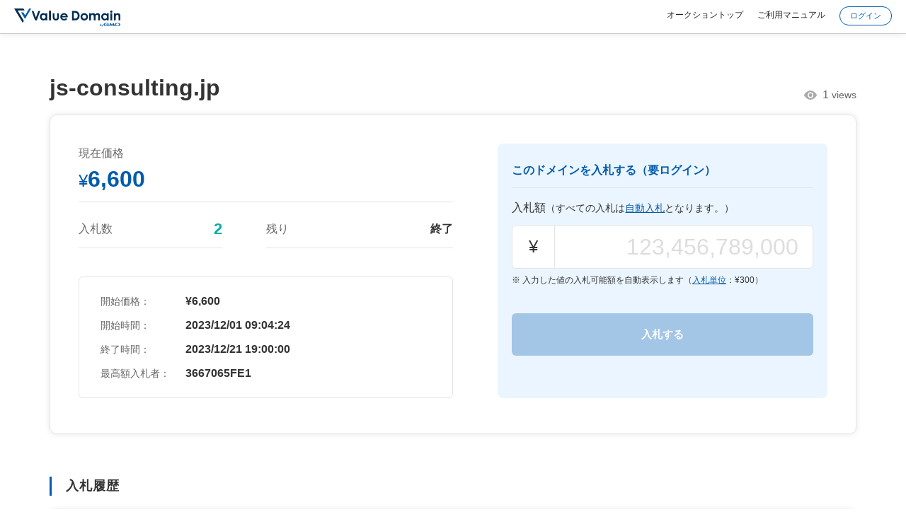

--- FILE ---
content_type: text/html; charset=UTF-8
request_url: https://www-admin.value-domain.com/auction/jp/?action=auction1&domainId=189353
body_size: 4210
content:
		<!doctype html>
		<html lang="ja">

		<head>
			<meta charset="UTF-8">
			<meta name="viewport" content="width=device-width, initial-scale=1">
			<meta http-equiv="X-UA-Compatible" content="IE=edge">
			<meta property="og:site_name" content="バリュードメイン">
			<meta property="og:description" content="Value Domain(バリュードメイン)は、ドメイン登録実績700万件を誇る国内最大級のドメイン取得・管理サービスです。また、高速・高機能なレンタルサーバーや、SSLサーバー証明書なども提供する「ドメイン・ホスティング総合サービス」です。">
			<meta property="og:image" content="https://www.value-domain.com/assets/img/common/ogp.png">
			<meta property="og:title" content=".jpドメインオークション | バリュードメイン">
			<meta property="og:url" content="https://www-admin.value-domain.com/auction/jp/">
			<meta property="og:type" content="article">
			<meta name="twitter:card" content="summary_large_image">

			<meta name="description" content="Value Domain(バリュードメイン)は、ドメイン登録実績700万件を誇る国内最大級のドメイン取得・管理サービスです。また、高速・高機能なレンタルサーバーや、SSLサーバー証明書なども提供する「ドメイン・ホスティング総合サービス」です。">
			<meta name="keywords" content="ドメイン,レンタルサーバー,バリュードメイン">
			
			<link rel="index" href="https://www.value-domain.com/">
			<link rel="shortcut icon" href="/assets/img/icon/favicon.ico">
			<title>.jpドメインオークション | バリュードメイン</title>

			<link href="this.css" rel="stylesheet">
<link rel="stylesheet" href="/parts/css/reset.css">
<link rel="stylesheet" href="/parts/css/layout.css">
<link rel="stylesheet" href="/parts/css/common.css">
<link rel="stylesheet" href="/parts/css/jquery-ui.min.css">
<link rel="stylesheet" href="/assets/css/other_page.css">
<link rel="stylesheet" href="/parts/css/print.css" media="print">
<link rel="stylesheet" href="/parts/css/disp2.css">
<script src="/parts/js/jquery.min.js"></script>
<script src="/parts/js/jquery-ui.min.js"></script>
<script src="/parts/js/jquery.cookie.js"></script>
<script src="/parts/js/switch.screen.js"></script>
<script src="/parts/js/jquery.tile.min.js"></script>
<script src="https://kit.fontawesome.com/01d6d25eba.js" crossorigin="anonymous"></script>
<link rel="stylesheet" href="/parts/css/style.css">

			
			<script>
				function ConfirmMsg(msg) {
					var flg = confirm(msg);
					if (flg) {
						$(window).off('beforeunload');
					}
					return flg;
				}

				function ChageBgcolor(o, color) {
					o.style.backgroundColor = color;
				}
				lt = new Array(2);
				lt[0] = new Date().getTime();
				self.name = "mail";
			</script>

			<script type="text/javascript">
				window.DocsBotAI = window.DocsBotAI || {}, DocsBotAI.init = function(c) {
					return new Promise(function(e, o) {
						var t = document.createElement("script");
						t.type = "text/javascript", t.async = !0, t.src = "https://widget.docsbot.ai/chat.js";
						var n = document.getElementsByTagName("script")[0];
						n.parentNode.insertBefore(t, n), t.addEventListener("load", function() {
							window.DocsBotAI.mount({
								id: c.id,
								supportCallback: c.supportCallback,
								identify: c.identify,
								options: c.options,
								signature: c.signature
							});
							var t;
							t = function(n) {
								return new Promise(function(e) {
									if (document.querySelector(n)) return e(document.querySelector(n));
									var o = new MutationObserver(function(t) {
										document.querySelector(n) && (e(document.querySelector(n)), o.disconnect())
									});
									o.observe(document.body, {
										childList: !0,
										subtree: !0
									})
								})
							}, t && t("#docsbotai-root").then(e).catch(o)
						}), t.addEventListener("error", function(t) {
							o(t.message)
						})
					})
				};
			</script>
			<script type="text/javascript">
				DocsBotAI.init({
					id: "uSamvrhr4KHFGyDlqcgX/CQlPTfRr68qwpxJtfovH"
				});
			</script>

			<script type="application/javascript" src="https://view.fullstar10.com/js/review.js"></script>
			<script>
				fs.clear();
				fs.show("9a41dba9-5b42-46ef-9e46-201b831b64d9", "", {
					company_name: "dummy",
					user_name: "dummy",
					user_email: "dummy",
					plan_name: "dummy",
					custom_name: "test",
					tags: "production"
				});
				fs.tracking();
				fs.survey();
				fs.guide();
				fs.checklist();
				fs.tooltip();
			</script>


		</head>

		
		<body class="front noheader nolmenu minihd">
			<!-- Google Tag Manager (noscript) -->
			<noscript><iframe src="https://www.googletagmanager.com/ns.html?id=GTM-MX3Z3RD" height="0" width="0" style="display:none;visibility:hidden"></iframe></noscript>
			<noscript><iframe src="https://www.googletagmanager.com/ns.html?id=GTM-WF6CJZ8" height="0" width="0" style="display:none;visibility:hidden"></iframe></noscript>
			<!-- End Google Tag Manager (noscript) -->

			<div id="wrapper">

					<header class="miniheader">
	<div class="logo"><a href="/" class="ga_event_link" id="minihd_home"><img src="/assets/img/common/hd_logo.svg" alt="Value Domain"></a></div>

	<div class="miniheader_right">
				<ul class="menu_support auction">
			<li><a href="/auction/jp/" class="ga_event_link" id="minihd_auction_top">オークショントップ</a></li>
			<li><a href="/userguide/manual/jpauction_apply/" class="ga_event_link" id="minihd_auction_manual">ご利用マニュアル</a></li>
																<li><a href="/auction/jp/?action=auction1&domainId=189353&force_login=1" class="btn_white ga_event_link" id="minihd_login">ログイン</a></li>
											</ul>
			</div>
</header>

<script>
var $menu = $(".miniheader_user__menu");

$(".miniheader_user").hover(function () {
  if ($(window).width() > 768) {
    $menu.show();
  }
}, function () {
  if ($(window).width() > 768) {
    $menu.hide();
  }
});

$(".miniheader_user__menu").mouseenter(function () {
  $(this).off('mouseleave');
}).mouseleave(function () {
  $(this).hide();
});
</script>
				<!-- ローディング -->
									<script type="text/javascript">
						function Nowloading() {
							document.getElementById("SUB").style.display = "none";
							document.getElementById("main").style.display = "block";
						}
						onload = Nowloading;
						document.write('<div id="SUB" STYLE="text-align: center;position:relative; z-index:1; left:0; top:0; width:100%; height:1000px; display: block;">');
						document.write('<p style="color: #F00;padding: 1em;">現在処理中です。しばらくお待ちください。<BR><BR><IMG SRC="/images/loading.gif" width="66" height="66"></p>');
						document.write('</div>');
					</script>
									
				<!-- ************************************************ MAIN ************************************************ -->
				<div id="main" class="container-fluid" style="display:none;">

					
																												
					
<script src="/parts/js/plugins/dataTables/jquery.dataTables.js"></script>

<link rel="stylesheet" href="/parts/css/cp/auction.css">
<script src="/parts/js/cp/auction.js" defer></script>


<form name="formMAIN" method="post" action="?action=auction2">
<!-- bid -->
<section id="bid">
	<div class="tit_area">
		<h1 class="domain">js-consulting.jp</h1>
		<ul>
						<li class="view"><span>1</span> views</li>
		</ul>
	</div>
	<div class="detail_area">
		<div class="inner">
			<ul class="main">
				<li class="price">
					<span class="tit">現在価格</span>
					<p>¥<span id="now_price">6,600</span></p>

				</li>
				<li class="num">
					<span class="tit">入札数</span>
					<p>2</p>
				</li>
				<li class="rest">
					<span class="tit">残り</span>
					<p>終了</p>
				</li>
			</ul>
			<ul class="now">
								<li>
					<span class="tit">開始価格：</span>
					<p>¥6,600</p>
				</li>
				<li>
					<span class="tit">開始時間：</span>
					<p>2023/12/01 09:04:24</p>
				</li>
				<li>
					<span class="tit">終了時間：</span>
					<p>2023/12/21 19:00:00</p>
				</li>
				<li>
					<span class="tit">最高額入札者：</span>
					<p>
						3667065FE1																								</p>
				</li>
			</ul>
		</div>
		<div class="set">
			<h2 class="tit">このドメインを入札する（要ログイン）</h2>
			<p class="txt">入札額<span>（すべての入札は<a href="#">自動入札</a>となります。）</span></p>
			<p class="bid bigger mb10"> </p>

			<div class="input_area">
				<span>¥</span>

				<div id="default_price" style="display: none;">6600</div>
									<input name="price" type="text" pattern="[\d]+" placeholder="123,456,789,000" disabled>
							</div>
			<p class="attTxt font12 mb10" style="margin-top:-10px;">入力した値の入札可能額を自動表示します（<a href="#">入札単位</a>：¥<span id="txt_price">300</span>）</p>

			<ul class="add" id="list_price">
							</ul>
			<input type="hidden" name="domainId" value="189353">
			<input type="hidden" name="action" value="auction2">
			<input type="hidden" name="usesession2" value="1" /><input type="hidden" name="auction1" value="6db92c45a641b02f0c695c5e2c4fd002" />							<input type="submit" value="入札する" id="submit_btn" class="btn btn_blue disabled" disabled>
					</div>
	</div>
</section>

<!-- history -->
<section id="history">
	<h2 class="leftTit">入札履歴</h2>
	<div class="detail_area">
		<div class="scroll">
			<table class="tb2 table_cp">
				<thead>
				<tr>
					<th class="account">入札ユーザー</th>
					<th class="price">入札価格</th>
					<th class="day">入札日時</th>
				</tr>
				</thead>
				<tbody>
									<tr>
						<th>3667065FE1<span class="highest">（最高額入札ユーザー）</span></th>
												<td class="price">¥6,600</td>
						<td class="day">2023/12/01 09:04:24</td>
					</tr>
									<tr>
						<th>7E6DE47F11<span class="highest"></span></th>
												<td class="price">¥6,600</td>
						<td class="day">2023/12/01 09:04:24</td>
					</tr>
								</tbody>
			</table>
		</div>
		<p class="scrollTxt"><span>見切れている場合、横スクロールできます</span></p>
		<a href="#" class="btn btn_white">すべて表示する</a>
	</div>
</section>

<!-- modal -->
<section class="modal">
	<div class="detail confirm">
		<a href="#" class="close_btn">×</a>
		<h2 class="tit">入札確認</h2>
		<dl>
			<dt>入札額</dt>
			<dd>¥<span>182,100</span></dd>
		</dl>
		<p class="attTxt">確定後は入札を取り消すことができません。</p>
		<input type="submit" value="入札確定" class="btn btn_blue">
		<a href="#" class="btn btn_back">閉じる</a>
	</div>

	<div class="detail manual">
		<a href="#" class="close_btn">×</a>
		<h2 class="tit"><span>解説</span>自動入札について</h2>
		<p class="txt">
			予算の上限で入札しておくと他の人が入札してきた場合に、上限金額の範囲内で自動的に再入札することです。
			<span>予算内の再入札は自動更新のため価格確認・入札の手間が省けたり、再入札漏れが防ぐことができます。</span>
		</p>
		<ul>
			<li>
				<h3 class="tit">予算の上限額を入力して入札する</h3>
				<div>
					<div class="price"><span>¥</span>100,000</div>
					<p class="manual_btn">入札する</p>
				</div>
			</li>
			<li>
				<h3 class="tit">自動入札完了</h3>
				<div>
					<div class="price blue"><span>¥</span>6,900</div>
					<p class="txt">入札時に入力した上限額まで<span>最低入札価格</span>で自動的に再入札を繰り返してくれます。</p>
				</div>
			</li>
		</ul>
		<a href="#" class="btn btn_back">閉じる</a>
	</div>

	<div class="detail unit">
		<a href="#" class="close_btn">×</a>
		<h2 class="tit"><span>解説</span>入札単位について</h2>
		<p class="txt" style="text-align:center;">入札単位は「現在価格」により、以下のように自動で決まります。</p>
		<table class="tb01">
			<thead>
			<tr>
				<th>現在価格</th>
				<th>入札単位</th>
			</tr>
			</thead>
			<tbody>
			<tr>
				<th>¥0 〜 ¥99,999</th>
				<td>¥300</td>
			</tr>
			<tr>
				<th>¥100,000 〜 ¥499,999</th>
				<td>¥600</td>
			</tr>
			<tr>
				<th>¥500,000 〜 ¥999,999</th>
				<td>¥1,500</td>
			</tr>
			<tr>
				<th>¥1,000,000 〜</th>
				<td>¥3,000</td>
			</tr>
			</tbody>
		</table>
		<a href="#" class="btn btn_back">閉じる</a>
	</div>
</section>

</form>



									</div>
				<!-- /detailTop -->

			</div><!-- main -->
			<!-- ********************************************* MAIN END ******************************************** -->

			<script src="/parts/js/common.js"></script>
			<script src="/assets/js/common.js"></script>

			<div id="fb-root"></div>
			<script>
				(function(d, s, id) {
					var js, fjs = d.getElementsByTagName(s)[0];
					if (d.getElementById(id)) return;
					js = d.createElement(s);
					js.id = id;
					js.src = 'https://connect.facebook.net/ja_JP/sdk.js#xfbml=1&version=v2.10';
					fjs.parentNode.insertBefore(js, fjs);
				}(document, 'script', 'facebook-jssdk'));
			</script>

				<footer class="minifooter short">
	<p>&copy;GMO DigiRock, Inc.</p>
</footer>

		
			</div><!-- wrapper -->
			
			
			
			<!-- Google Tag Manager -->
			<script>
				(function(w, d, s, l, i) {
					w[l] = w[l] || [];
					w[l].push({
						'gtm.start': new Date().getTime(),
						event: 'gtm.js'
					});
					var f = d.getElementsByTagName(s)[0],
						j = d.createElement(s),
						dl = l != 'dataLayer' ? '&l=' + l : '';
					j.async = true;
					j.src = 'https://www.googletagmanager.com/gtm.js?id=' + i + dl;
					f.parentNode.insertBefore(j, f);
				})(window, document, 'script', 'dataLayer', 'GTM-MX3Z3RD');
			</script>
			<script>
				(function(w, d, s, l, i) {
					w[l] = w[l] || [];
					w[l].push({
						'gtm.start': new Date().getTime(),
						event: 'gtm.js'
					});
					var f = d.getElementsByTagName(s)[0],
						j = d.createElement(s),
						dl = l != 'dataLayer' ? '&l=' + l : '';
					j.async = true;
					j.src = 'https://www.googletagmanager.com/gtm.js?id=' + i + dl;
					f.parentNode.insertBefore(j, f);
				})(window, document, 'script', 'dataLayer', 'GTM-WF6CJZ8');
			</script>
			<!-- End Google Tag Manager -->

			
		</body>

		</html>

	

--- FILE ---
content_type: application/javascript
request_url: https://www-admin.value-domain.com/parts/js/cp/auction.js
body_size: 634
content:
$(function(){


	// bid
	function kanmaChange(inputAns){
		var inputAnsValue = inputAns.value,
				numberAns = inputAnsValue.replace(/[^0-9]/g, "");

		kanmaAns = numberAns.replace(/(\d)(?=(\d\d\d)+(?!\d))/g, '$1,');
		if(kanmaAns.match(/[^0-9]/g)){
			inputAns.value= kanmaAns;
			return true;
		}
	};

	function removeKanma(number) {
		var removed = number.replace(/,/g, '');
		return parseInt(removed, 10);
	}

	$("#bid .input_area input").on("input",function(){
		const val = parseFloat($(this).val().replace(/,/g, ''));
		const nowElement = document.getElementById('now_price');
		const nowValue = parseFloat(nowElement.textContent.replace(/,/g, ''));

		if(val <= nowValue){
			$("#submit_btn").prop("disabled", true).addClass("disabled");
		}else{
			$("#submit_btn").prop("disabled", false).removeClass("disabled");
		}
	});


	var composing = false;
	// IME確定開始時
	$("#bid .input_area input").on("compositionstart", function () {
		composing = true;
	});

	// IME確定終了時（safari対応）
	$("#bid .input_area input").on("compositionend", function () {
		composing = false;

		// 全角を半角に変換
		var inputValue = $(this).val();
    var convertedValue = convertToHalfWidth(inputValue);
    $(this).val(convertedValue);
		kanmaChange(this);
	});

	function convertToHalfWidth(inputStr) {
		var zenkakuDigits = '０１２３４５６７８９';
		var hankakuDigits = '0123456789';

		var result = "";
		for (var i = 0; i < inputStr.length; i++) {
				var char = inputStr.charAt(i);
				var index = zenkakuDigits.indexOf(char);
				if (index !== -1) {
						result += hankakuDigits.charAt(index);
				} else {
						result += char;
				}
		}
		return result;
	}


	$("#bid .add li").on("click",function(){
		var $input = $("#bid .input_area input"),
				value = $input.val(),
				value_on = removeKanma(value),

				num = $(this).children("input").val(),
				num_on = parseInt(num),
				price = value_on + num_on;

		if(value !== ""){
			var price_kanma = String(price).replace(/(\d)(?=(\d\d\d)+$)/g, "$1,");
			$input.val(price_kanma);
		}else{
			var num_kanma = String(num_on).replace(/(\d)(?=(\d\d\d)+$)/g, "$1,");
			$input.val(num_kanma);
		}

		validateInput();

		const nowElement = document.getElementById('now_price');
		const nowValue = parseFloat(nowElement.textContent.replace(/,/g, ''));

		if(price <= nowValue){
			$("#submit_btn").prop("disabled", true).addClass("disabled");
		}else{
			$("#submit_btn").prop("disabled", false).removeClass("disabled");
		}
	});


	// エンターキーでvalidateInput
	$("#price").keypress(function(event) {
		if (event.which === 13) {
				validateInput();
		}
	});


	// history
	$("#history .btn").on("click",function(){
		$("#history table tbody tr").fadeIn();
		$(this).hide();
		return false;
	});


	// modal
	$("#bid .set .txt a").on("click",function(){
		$(".bid_complete,.modal .unit").hide();
		$(".modal .manual").show();
		$(".modal").fadeIn();
		return false;
	});

	$("#bid .set .attTxt").on("click",function(){
		$(".bid_complete,.modal .manual").hide();
		$(".modal .unit").show();
		$(".modal").fadeIn();
		return false;
	});

	$("#bid .set input[type=submit]").on("click",function(){
		$(".bid_complete,.modal .unit").hide();
		$(".modal .confirm").show();
		$(".modal").fadeIn();

		var price = $("#bid .input_area input").val();

		if(price === ""){
			$(".modal dd span").html("0");
		}else{
			$(".modal dd span").html(price);
		}
		return false;
	});

	$(".modal .btn_back,.modal .close_btn").on("click",function(){
		$(".modal").hide();
		$(".modal .detail").hide();
		return false;
	});

	$(document).on("click", function(e) {
		if(!$(e.target).closest(".modal .detail").length){
			$(".modal").hide();
			$(".modal .detail").hide();
		}
	});


	// bid txt
	$(".bid_error .close_btn,.bid_complete .close_btn").on("click",function(){
		$(".bid_error,.bid_complete").hide();
		return false;
	});


	// bidlog
	$("#bidlog .fade_btn li").on("click",function(){
		$("#bidlog .fade_btn li").removeClass("on");
		$("#bidlog .detail_area").hide();

		$($(this).children("a").attr("name")).fadeIn();
		$(this).addClass("on");
	});

	var dt_order = [[ 0, 'desc']];
	$('#auctionTable01').DataTable({
		"autoWidth": false,
		"lengthChange": false,
		"order": dt_order,
		"paging": false,
		"info": false,
		"searching": false,
		"language": {
			"sZeroRecords":"履歴はありません。<a href='/domain/auction/'>気になるドメイン</a>を見つけて入札してみましょう。"
		}
	});

	$('#auctionTable02').DataTable({
		"autoWidth": false,
		"lengthChange": false,
		"order": dt_order,
		"paging": false,
		"info": false,
		"searching": false,
		"language": {
			"sZeroRecords":"履歴はありません。<a href='/domain/auction/'>気になるドメイン</a>を見つけて入札してみましょう。"
		},
		"aoColumnDefs": [
			{ 'bSortable': false, 'aTargets': [ 3 ] }
		]
	});

	if("#success" == location.hash) {
		$("#bidlog .fade_btn li").removeClass("on");
		$("#bidlog .detail_area").hide();

		$("#bidlog #success").show();
		$("#bidlog .fade_btn li:last-child").addClass("on");
	}

});

function validateInput() {
	// 初期数値に基づいて単位を設定
	var unit = 0;

	const inputElement = document.getElementById('price');
	var inputtedValue = parseFloat(inputElement.value.replace(/,/g, ''));
	// <div id=default_price> の値を取得
	const initialElement = document.getElementById('default_price');
	var initialValue = parseFloat(initialElement.innerHTML.replace(/,/g, ''));

	if (initialValue >= 0 && initialValue <= 99999) {
		unit = 300;
	} else if (initialValue >= 100000 && initialValue <= 499999) {
		unit = 600;
	} else if (initialValue >= 500000 && initialValue <= 999999) {
		unit = 1500;
	} else if (initialValue >= 1000000) {
		unit = 3000;
	}

	bidValue = inputtedValue - initialValue;

	// 入力された値に対して最も近い倍数を計算
	var nearestMultiple = Math.ceil(bidValue / unit) * unit;
	var calcValue = nearestMultiple + parseFloat(initialValue);
	inputElement.value = calcValue.toLocaleString();

}


// デフォルトの表示変更
defaultInput();

function defaultInput() {
	const inputElement = document.getElementById('now_price');
	const inputValue = parseFloat(inputElement.textContent.replace(/,/g, ''));

	let maxAllowedValue = 0;
	let stepSize = 0;

	if (inputValue >= 0 && inputValue <= 99999) {
		maxAllowedValue = 99999;
		stepSize = 300;
	} else if (inputValue >= 100000 && inputValue <= 499999) {
		maxAllowedValue = 499999;
		stepSize = 600;
	} else if (inputValue >= 500000 && inputValue <= 999999) {
		maxAllowedValue = 999999;
		stepSize = 1500;
	} else if (inputValue >= 1000000) {
		stepSize = 3000;
	}

	document.getElementById('price').value =Math.ceil(inputValue + stepSize).toLocaleString();
	document.getElementById('txt_price').textContent = stepSize.toLocaleString();

	const listElement = document.getElementById('list_price');
	listElement.querySelector('li:nth-child(1) input').value = stepSize;
	listElement.querySelector('li:nth-child(1) span').textContent = stepSize.toLocaleString();

	listElement.querySelector('li:nth-child(2) input').value = stepSize*5;
	listElement.querySelector('li:nth-child(2) span').textContent = (stepSize*5).toLocaleString();

	listElement.querySelector('li:nth-child(3) input').value = stepSize*30;
	listElement.querySelector('li:nth-child(3) span').textContent = (stepSize*30).toLocaleString();

	listElement.querySelector('li:nth-child(4) input').value = stepSize*100;
	listElement.querySelector('li:nth-child(4) span').textContent = (stepSize*100).toLocaleString();

	listElement.querySelector('li:nth-child(5) input').value = stepSize*200;
	listElement.querySelector('li:nth-child(5) span').textContent = (stepSize*200).toLocaleString();
}



--- FILE ---
content_type: application/javascript
request_url: https://view.fullstar10.com/js/review.js
body_size: 54875
content:
!function(e){var t={};function n(r){if(t[r])return t[r].exports;var o=t[r]={i:r,l:!1,exports:{}};return e[r].call(o.exports,o,o.exports,n),o.l=!0,o.exports}n.m=e,n.c=t,n.d=function(e,t,r){n.o(e,t)||Object.defineProperty(e,t,{configurable:!1,enumerable:!0,get:r})},n.n=function(e){var t=e&&e.__esModule?function(){return e.default}:function(){return e};return n.d(t,"a",t),t},n.o=function(e,t){return Object.prototype.hasOwnProperty.call(e,t)},n.p="/",n(n.s=5086)}({111:function(e,t,n){"use strict";function r(e){"@babel/helpers - typeof";return(r="function"==typeof Symbol&&"symbol"==typeof Symbol.iterator?function(e){return typeof e}:function(e){return e&&"function"==typeof Symbol&&e.constructor===Symbol&&e!==Symbol.prototype?"symbol":typeof e})(e)}n.d(t,"a",function(){return o});var o={insertCommon:function(e){var t,n=document;if(e){var r=n.querySelector("#"+e+"_style");if(r){var o=r;o.parentNode.removeChild(o)}}var i=n.createElement("style");return i.setAttribute("type","text/css"),e&&i.setAttribute("id",e+"_style"),n.querySelector("head").appendChild(i),t=i,Array.prototype.slice.call(n.styleSheets,0).forEach(function(e){Object.is(e.ownerNode,t)&&(t=e)}),t},insertRule:function(e,t,n){if("object"==r(document.styleSheets)){var o=this.insertCommon(n),i=e.join(",")+"{"+t+"}";o.insertRule(i,o.cssRules.length)}},insertStyle:function(e,t){if("object"==r(document.styleSheets)){var n=this.insertCommon(t);e.forEach(function(e){n.insertRule(e,n.cssRules.length)})}}}},129:function(e,t,n){"use strict";n.d(t,"a",function(){return u});var r=n(14),o=n.n(r);function i(e,t,n,r,o,i,a){try{var u=e[i](a),l=u.value}catch(e){return void n(e)}u.done?t(l):Promise.resolve(l).then(r,o)}function a(e,t){for(var n=0;n<t.length;n++){var r=t[n];r.enumerable=r.enumerable||!1,r.configurable=!0,"value"in r&&(r.writable=!0),Object.defineProperty(e,r.key,r)}}var u=new(function(){function e(){!function(e,t){if(!(e instanceof t))throw new TypeError("Cannot call a class as a function")}(this,e),this.navigator=navigator,this.window=window;try{this.userAgent=this.navigator.userAgent}catch(e){this.userAgent=""}try{this.userHints=this.navigator.userAgentData}catch(e){this.userHints=null}this.inAppFacebook=["FB_IAB","FB4A","FBAV","FBAN","FBIOS"],this.openChromeFromSns="intent://"+window.location.href.split("://")[1]+"#Intent;scheme=https;action=android.intent.action.VIEW;package=com.android.chrome;end",this.ios14_3=this.userAgent.indexOf("iPhone OS 14_")>-1&&Number(this.userAgent.split("iPhone OS 14_")[1][0])}var t,n,r;return t=e,(n=[{key:"isMobile",value:function(){var e=/(iPad)|(iPhone)|(iPod)|(android)|(webOS)/i.test(this.userAgent);return this.userHints&&this.userHints.mobile||e||this.isIpad13Ios()}},{key:"isAndroid",value:function(){return this.userAgent.toLowerCase().indexOf("android")>-1||this.getHighEntropyValues("platform","Android")}},{key:"isWindows",value:function(){var e,t=(e=o.a.mark(function e(){return o.a.wrap(function(e){for(;;)switch(e.prev=e.next){case 0:if(e.t0=this.userAgent.toLowerCase().indexOf("windows")>-1,e.t0){e.next=5;break}return e.next=4,this.getHighEntropyValues("platform","Windows");case 4:e.t0=e.sent;case 5:return e.abrupt("return",e.t0);case 6:case"end":return e.stop()}},e,this)}),function(){var t=this,n=arguments;return new Promise(function(r,o){var a=e.apply(t,n);function u(e){i(a,r,o,u,l,"next",e)}function l(e){i(a,r,o,u,l,"throw",e)}u(void 0)})});return function(){return t.apply(this,arguments)}}()},{key:"isChrome",value:function(){var e=this;return!(["SamsungBrowser","EdgA","Firefox","OPR","Opera","OPT","Line"].filter(function(t){return e.userAgent.indexOf(t)>0}).length>0||this.isSNS())&&(this.userAgent.indexOf("Chrome")>-1||this.userAgent.indexOf("CriOS")>-1||this.isBrand("Google Chrome"))}},{key:"openChromeUrl",value:function(){this.isSNS()&&(window.location.href=this.openChromeFromSns)}},{key:"isIpad13Ios",value:function(){return"MacIntel"==this.navigator.platform&&-1!=this.userAgent.indexOf("Safari")&&-1==this.userAgent.indexOf("Chrome")&&void 0!==this.navigator.standalone&&void 0!==this.window.orientation}},{key:"isSafari",value:function(){var e=!(arguments.length>0&&void 0!==arguments[0])||arguments[0],t=this.isSNS()&&(!e||this.ios14_3>=3);return!!(this.userAgent.indexOf("Safari")>0&&-1===this.userAgent.indexOf("Chrome")&&-1===this.userAgent.indexOf("FxiOS")&&-1===this.userAgent.indexOf("CriOS")&&-1===this.userAgent.indexOf("Opera")&&-1===this.userAgent.indexOf("OPR")&&-1===this.userAgent.indexOf("OPT")&&-1===this.userAgent.indexOf("EdgiOS"))||t}},{key:"isEdge",value:function(){return this.userAgent.indexOf("EdgiOS")>0||this.userAgent.indexOf("EdgA")>0}},{key:"isFireFox",value:function(){return this.userAgent.indexOf("FxiOS")>0||this.userAgent.indexOf("Firefox")>0||this.isIpad13Ios()}},{key:"isOpera",value:function(){return this.userAgent.indexOf("OPR")>0}},{key:"isMobileIos",value:function(){return this.userAgent.indexOf("iPhone")>0||this.userAgent.indexOf("iPad")>0||this.isIpad13Ios()}},{key:"isIe",value:function(){var e=window.navigator.userAgent.toUpperCase();return-1!==e.indexOf("MSIE")||-1!==e.indexOf("TRIDENT")}},{key:"isSNS",value:function(){var e=this;return this.userAgent.toLowerCase().indexOf("line")>-1||this.inAppFacebook.filter(function(t){return e.userAgent.indexOf(t)>0}).length>0||this.userAgent.toLowerCase().indexOf("instagram")>-1}},{key:"isBrand",value:function(e){try{return this.userHints.brands.filter(function(t){return t.brand===e}).length>0}catch(e){return!1}}},{key:"getHighEntropyValues",value:function(e,t){try{return this.navigator.userAgentData.getHighEntropyValues([e]).then(function(n){return n[e].indexOf(t)>-1})}catch(e){return!1}}}])&&a(t.prototype,n),r&&a(t,r),e}())},14:function(e,t,n){e.exports=n(65)},24:function(e,t){var n;n=function(){return this}();try{n=n||Function("return this")()||(0,eval)("this")}catch(e){"object"==typeof window&&(n=window)}e.exports=n},318:function(e,t,n){"use strict";n.d(t,"a",function(){return r});var r=new function(){this.replaceUrl=function(e){var t=new URL(e),n=[t.protocol+"//"],r=t.hostname.split(".").filter(function(e){return e.length>0}).map(function(e,t){return 0===t?e:"."+e}),o=t.port.split(":").filter(function(e){return e.length>0}).map(function(e){return":"+e}),i=t.pathname.split("/").filter(function(e){return e.length>0}).map(function(e){return"/"+e}),a=t.search.split(/&|\?/).filter(function(e){return e.length>0}).map(function(e,t){return 0===t?"?"+e:"&"+e}),u=[];return t.hash.split(/#|\//).filter(function(e){return e.length>0}).map(function(e,t){if(0===t)u.push("#"+e);else if(-1===e.search(/&|\?/))u.push("/"+e);else for(var n={1:"?",2:"&",3:"/"},r=3;0!==e.length;){var o=-1!==e.indexOf("?")?e.indexOf("?"):255,i=-1!==e.indexOf("&")?e.indexOf("&"):255,a=-1!==e.indexOf("/")?e.indexOf("/"):255;if(o<i&&o<a)u.push(n[r]+e.substr(0,e.indexOf("?"))),e=e.substr(e.indexOf("?")+1),r=1;else if(i<o&&i<a)u.push(n[r]+e.substr(0,e.indexOf("&"))),e=e.substr(e.indexOf("&")+1),r=2;else if(a<o&&a<i)u.push(n[r]+e.substr(0,e.indexOf("/"))),e=e.substr(e.indexOf("/")+1),r=3;else if(255===o&&255===i&&255===a){u.push(n[r]+e);break}}}),n.concat(r).concat(o).concat(i).concat(a).concat(u)},this.urlMatchCheck=function(e,t){for(var n=0;n<e.length;n++)if(e[n].active&&t[n]!==e[n].label)return!1;return!(t.length>n&&t[n].startsWith("/"))},this.isIpOrLocalHost=function(e){if(/^(\d{1,3}\.){3}\d{1,3}$/.test(e))return!0;return!!/^(([0-9a-fA-F]{1,4}:){7}[0-9a-fA-F]{1,4}|::1|::([0-9a-fA-F]{1,4}:){0,6}[0-9a-fA-F]{1,4}|([0-9a-fA-F]{1,4}:){1,7}:|([0-9a-fA-F]{1,4}:){1,6}:[0-9a-fA-F]{1,4}|([0-9a-fA-F]{1,4}:){1,5}(:[0-9a-fA-F]{1,4}){1,2}|([0-9a-fA-F]{1,4}:){1,4}(:[0-9a-fA-F]{1,4}){1,3}|([0-9a-fA-F]{1,4}:){1,3}(:[0-9a-fA-F]{1,4}){1,4}|([0-9a-fA-F]{1,4}:){1,2}(:[0-9a-fA-F]{1,4}){1,5}|[0-9a-fA-F]{1,4}:((:[0-9a-fA-F]{1,4}){1,6})|:((:[0-9a-fA-F]{1,4}){1,7}|:))$/i.test(e)||!e.includes(".")},this._processUrlPart=function(e){if(!e)return"";var t=e.indexOf("?");return-1===t?e:e.substring(0,t)},this._validateQueryParamsAndPaths=function(e,t){var n=e.url.path.filter(function(e){return e.label&&e.label.startsWith("/")}).length,r=t.filter(function(e){return e&&e.startsWith("/")}).length;return n!==r?{type:"fail",retry:!1}:null},this._isQueryParameter=function(e){return e&&(e.startsWith("?")||e.startsWith("&"))},this._compareWithStrictMode=function(e,t,n){if(n){var r=this._validateQueryParamsAndPaths(e,t);if(r)return r;for(var o=!1,i=0;i<e.url.path.length;i++){var a=e.url.path[i].label;if(this._isQueryParameter(a))o=!0;else if(!o||!a.startsWith("#")){var u=this._processUrlPart(a),l=this._processUrlPart(t[i]);if(a.includes("?")&&(o=!0),l!==u&&!0===e.url.path[i].active)return{type:"fail",retry:!1}}}}else for(var s=0;s<e.url.path.length;s++)if(e.url.path[s].active&&t[s]!==e.url.path[s].label)return{type:"fail",retry:!1};return null},this.compareUrlPaths=function(e,t,n,r,o){var i,a,u="";if(!e.url||"string"!=typeof e.url.base||!Array.isArray(e.url.path))return{type:"fail",retry:!1};var l=!0===e.url.queryParamIgnore&&e.url.base.includes("?"),s=null!==(i=e.url.queryParamIgnore)&&void 0!==i&&i;if(this._countUrlPath(null===(a=e.url)||void 0===a?void 0:a.path,o,s,l)!==this._countUrlPath(t,o,s,l))return{type:"fail",retry:!1};if(e.url.base)try{var c=new URL(e.url.base);u=c.hostname}catch(e){console.error("Failed to parse properties URL:",e),u=""}if(this.isIpOrLocalHost(n)||this.isIpOrLocalHost(u)||!o)return this._compareWithStrictMode(e,t,s);var d=0;if(e.url.base)try{var f=new URL(e.url.base),p=f.hostname.split(".").filter(function(e){return e.length>0});d=p.length}catch(e){console.error("Failed to parse properties URL for domain length:",e),d=0}var h=1+d,v=h;if(s){var g=this._validateQueryParamsAndPaths(e,t);if(g)return g}for(var m=!1,y=0;y<e.url.path.length;y++)if(e.url.path[y].active){var _=e.url.path[y].label;if(!(y>=1&&y<h))if(0!==y){if(s&&this._isQueryParameter(_))m=!0;else if(!(s&&m&&_.startsWith("#"))){var b=y-d+r.length;if(!(b>=0&&b<t.length))return{type:"fail",retry:!1};var w=t[b];if(s){var x=this._processUrlPart(w),k=this._processUrlPart(_);if(_.includes("?")&&(m=!0),x!==k)return{type:"fail",retry:!1}}else if(w!==_)return{type:"fail",retry:!1}}}else{var E=t[y];if(E!==_)return{type:"fail",retry:!1}}}return{result:null,pathStartIndex:v}},this._countUrlPath=function(){var e=arguments.length>0&&void 0!==arguments[0]?arguments[0]:[],t=arguments.length>1&&void 0!==arguments[1]&&arguments[1],n=arguments.length>2&&void 0!==arguments[2]&&arguments[2],r=arguments.length>3&&void 0!==arguments[3]&&arguments[3],o=0,i=!1,a=!1;return!1===t&&!1===n?o:(e.forEach(function(e,n){var u=e.label||e||"",l=u.substring(0,1);i&&[":","/","?","#"].includes(l)&&(i=!1),i||"?"!==l||(a=!0),t&&i||r&&a||o++,0===n?i=!0:!i&&u.includes("?")&&(a=!0)}),o)}}},5086:function(e,t,n){e.exports=n(5087)},5087:function(e,t,n){"use strict";Object.defineProperty(t,"__esModule",{value:!0});var r=n(14),o=n.n(r);function i(){for(var e="xxxxxxxx-xxxx-4xxx-yxxx-xxxxxxxxxxxx".split(""),t=0,n=e.length;t<n;t++)switch(e[t]){case"x":e[t]=Math.floor(16*Math.random()).toString(16);break;case"y":e[t]=(Math.floor(4*Math.random())+8).toString(16)}return e.join("")}var a=new function(){var e="_fullstar_user_cookie",t=31536e3,n=null;function r(){var t,r;r=o(e),a(e,r),n=o(e)||null||(t=i(),a(e,t),t)}function o(e){var t=null,n=e+"=",r=document.cookie,o=r.indexOf(n);if(-1!==o){var i=o+n.length,a=r.indexOf(";",i);-1===a&&(a=r.length),t=decodeURIComponent(r.substring(i,a))}return t}function a(n,r){var o=!1;if(n&&r){var i=n+"="+r;n===e&&(i+=";max-age="+t+"; path=/"),document.cookie=i,o=!0}return o}this.getUserUuidFromCookie=function(){return null===n&&r(),n},this.setCookie=function(e,t){return a(e,t)},this.getCookie=function(e){return o(e)},this.removeCookie=function(e){return a(e,"; max-age=0")}};var u=n(60);function l(e,t){var n=null,r=null,o=null;this.connectMessaging=function(){if(null==n||null==r||null==o)return(n=e.getDocument().createElement("iframe")).src="https://view.fullstar10.com"+t,n.setAttribute("scrolling","no"),n.setAttribute("style","display: none;"),e.getDocument().body.appendChild(n),"/guide"===t&&((r=e.getDocument().createElement("div")).setAttribute("scrolling","no"),r.setAttribute("style","display: none;"),e.getDocument().body.appendChild(r),(o=e.getDocument().createElement("div")).setAttribute("scrolling","no"),o.setAttribute("style","display: none;"),e.getDocument().body.appendChild(o)),n.contentWindow,new Promise(function(e){n.addEventListener("load",function(){e({messaging:u.a.connect(n.contentWindow,"https://view.fullstar10.com"),iframe:n,guide_div:r,guide_skip_div:o})})})}}var s=new function(){this.setCookie=function(e,t){var n="_fullstar_user_regist_"+e;return function(e,t){var n=!1;if(e&&t){var r=e+"="+t;r+=";max-age=10800",document.cookie=r,n=!0}return n}(n,t)},this.getCookie=function(e){var t="_fullstar_user_regist_"+e;return function(e){var t=null,n=e+"=",r=document.cookie,o=r.indexOf(n);if(-1!==o){var i=o+n.length,a=r.indexOf(";",i);-1===a&&(a=r.length),t=decodeURIComponent(r.substring(i,a))}return t}(t)},this.removeCookie=function(e){var t="_fullstar_user_regist_"+e;return function(e){var t=!1;if(e){var n=e+"=;max-age=0";document.cookie=n,t=!0}return t}(t)}};function c(e){var t=location.protocol+"//"+location.host,n="/user_registration",r=null,o={prepare_for_showing:!1,showing:!1};function i(){o.showing=!1}function a(){return o.initialized=!0}function u(){var e="https://view.fullstar10.com"+n;document.querySelectorAll("iframe[src*='"+e+"']").forEach(function(e){e.remove()})}function c(t){t.on("registry_end",function(){s.setCookie(e.getProductUuid(),e.getProductUuid()),e.setUserRegistry(!0)}),t.on("cookieRemove",function(){s.removeCookie(e.getProductUuid())})}this.show=function(){return new Promise(function(d,f){return u(),i(),(!1!==o.showing||!1!==o.prepare_for_showing?new Promise(function(e,t){e("Already show User Registration")}):(o.showing=!0,o.prepare_for_showing=!0,new l(e,n).connectMessaging().then(function(e){r=e.messaging,e.iframe.setAttribute("name","user_iframe")}))).then(function(){return function(){if(c(r),function(){c(r);var t="";document.cookie.split(";").forEach(function(e){var n=e.split("=");"bownow_cid"===n[0].trim()&&(t=n[1])}),r.send("sendbownowCid",{product_uuid:e.getProductUuid(),user_uuid:e.getUserUuid(),options:e.getOptions(),bownow_cid:t}).then(function(e){a()})}(),!s.getCookie(e.getProductUuid()))return r.send("registration",{product_uuid:e.getProductUuid(),user_uuid:e.getUserUuid(),options:e.getOptions(),domain:t}).then(function(e){a()});e.setUserRegistry(!0)}()}).then(function(){d()})})},this.clear=function(){u(),i(),o.prepare_for_showing=!1}}function d(e,t,n,r,o,i,a){try{var u=e[i](a),l=u.value}catch(e){return void n(e)}u.done?t(l):Promise.resolve(l).then(r,o)}function f(e,t){var n,r=!1,i=null,u=null,l=null,s=!1,f={created:!1},p=new c(this),h={question:!0,multi_survey:!0,techtouch_guide:!0,techtouch_guide_index:!0,tooltip:!0,validation_assist:!0};this.initAttributes=function(t,n,o){return(s=function(e,t,n){f.created||null!==e&&void 0!==e&&("number"!=typeof t&&void 0!==t||Number.isSafeInteger(t)?(i=e,u=t,null!==(l=n)&&void 0!==l||(l={}),"ユーザーのUUID"==u&&(u=null),"ユーザーの会社名"==l.company_name&&(l.company_name=""),"ユーザーの氏名"==l.user_name&&(l.user_name=""),"ユーザーのEmail"==l.user_email&&(l.user_email=""),"ユーザーのプラン名"==l.plan_name&&(l.plan_name=""),null!==u&&""!==u&&void 0!==u||(u=a.getUserUuidFromCookie()),f.created=!0):console.debug("user_uuidが16桁以上の数値が入力されているため、処理を中断しました。文字列で入力できないかご検討ください。"))},function(){var t=arguments,n=this;return!0!==r?new Promise(function(r){e.addEventListener("load",function(){r(s.apply(n,t))}),"complete"===document.readyState&&r(s.apply(n,t))}):Promise.resolve(s.apply(this,arguments))})(t,n,o);var s},this.fetchFeaturesEnabled=function(){var e,t=(e=o.a.mark(function e(t){return o.a.wrap(function(e){for(;;)switch(e.prev=e.next){case 0:return e.next=2,new Promise(function(e,n){var r=new XMLHttpRequest;r.open("GET","".concat("https://view.fullstar10.com","/api/features/enabled?product_uuid=").concat(t),!0),r.onload=function(){200===r.status?(h=JSON.parse(r.responseText),e()):n()},r.send()});case 2:return e.abrupt("return",e.sent);case 3:case"end":return e.stop()}},e)}),function(){var t=this,n=arguments;return new Promise(function(r,o){var i=e.apply(t,n);function a(e){d(i,r,o,a,u,"next",e)}function u(e){d(i,r,o,a,u,"throw",e)}a(void 0)})});return function(e){return t.apply(this,arguments)}}(),this.getDocument=function(){return t},this.getWindow=function(){return e},this.getProductUuid=function(){return i},this.getUserUuid=function(){return u},this.getOptions=function(){return l},this.userRegistry=function(){return s},this.setUserRegistry=function(e){s=e},this.isFinishedEnabled=function(){return h.finished},this.isNpsEnabled=function(){return h.question},this.isSurveyEnabled=function(){return h.multi_survey},this.isGuideEnabled=function(){return h.techtouch_guide},this.isChecklistEnabled=function(){return h.techtouch_guide_index},this.isTooltipEnabled=function(){return h.tooltip},this.isValidationAssistEnabled=function(){return h.validation_assist},n=function(){r=!0,p.show().then(function(){s=!0}).catch(function(e){s=!1})},e.addEventListener("load",function(){n()}),!1===r&&"complete"===document.readyState&&n()}var p=n(129),h=n(318);function v(e,t){var n=location.protocol+"//"+location.host,r="fullstar_tracking_url",o="fullstar_tracking_detail_uuid",i="/operation",a=null,u=null;function s(e){var t,n={type:"default",timestamp:(t=new Date,t.getUTCFullYear()+"-"+("0"+(t.getUTCMonth()+1)).slice(-2)+"-"+("0"+t.getUTCDate()).slice(-2)+" "+("0"+t.getUTCHours()).slice(-2)+":"+("0"+t.getUTCMinutes()).slice(-2)+":"+("0"+t.getUTCSeconds()).slice(-2)+"."+("000"+t.getUTCMilliseconds()).slice(-3)+"000"),tagName:null,className:null,value:null,href:null,id:null,name:null,x:null,y:null,nth:null,time:null,options:null,url:location.href,innerHtml:null,title:"string"!=typeof document.title?null:document.title};Object.assign(this,n,e)}function c(e){return"await"===e.type?new s({type:e.type,time:e.detail.time}):function(e){var t=e.type,n=e.target.tagName,r="string"!=typeof e.target.className?"":e.target.className,o=e.target.id,i=e.target.name,a=null,u=null,l=null,c=location.href,d=null,f="string"!=typeof document.title?"":document.title;if("mousemove"!==t&&"string"==typeof(d=e.target.innerHTML)){var p=(new DOMParser).parseFromString(d,"text/html");if(p.querySelector("parsererror"))return;var h="",v=2,g=p.getElementsByTagName("body");1===g.length&&function e(t,n){if(0!==t.length)if(n>v)h+="...";else for(var r=t.childNodes,o=0;o<r.length;o++){var i=r[o];if("#text"===i.nodeName)h+=i.textContent;else{if("#comment"===i.nodeName)continue;var a=i.tagName||null;if(null===a)return void(h+=i.textContent);var u=i.className||null,l=i.id||null;h+="<",h+=a,h+=u?" class='"+u+"'":"",h+=l?" id='"+l+"'":"",h+=">",e(i,n+1),h+="</"+a+">"}}}(g[0],0);var m=(d=h).bytes();Math.round(m/1024)>1&&(d=d.substr(0,1024))}for(var y=document.getElementsByTagName(e.target.tagName),_=0;_<y.length;_++)if(y[_]===e.target){u=_+1;break}if("mousedown"===e.type||"touchstart"===e.type)for(var b=e.target;b&&"BODY"!==b.tagName;){if("A"===b.tagName){a=b.href;break}if("MAP"===b.tagName){o=b.id,i=b.name;break}"AREA"===b.tagName&&(a=b.href),b=b!==e.target.parentNode?e.target.parentNode:null}else"radio"!==e.target.type&&"checkbox"!==e.target.type||"click"!==e.type?l=e.target.value:(t=e.target.checked?"checked":"unchecked",l=e.target.value);return"INPUT"!==n&&"TEXTAREA"!==n||l&&(l="*****"),new s({type:t,tagName:n||null,className:r||null,value:l||null,href:a||null,id:o||null,name:i||null,x:e.pageX||null,y:e.pageY||null,nth:u||null,url:c||null,innerHtml:d||null,title:f||null})}(e)}this.tracking=function(){if(null!==document.querySelector("iframe[name='operation_iframe']"))return!1;(function(){var t=e.getProductUuid();!0==="a9b68a9a-619e-4482-80fd-dd1acec2c456,7889b55c-8cd4-4983-8ea8-56a6192bc62b,daff200e-04f6-4080-b9a2-6a90f6943006,29bd1875-6493-4592-bf9c-a3542b4e7095,e8e9971c-7b09-4563-a4b8-a50c88f6ab20,555e41ae-7092-4fff-abca-d428c8500251,bda4f98a-f930-42fc-b6ac-c3eba9bf3376,06a30464-de38-4ff4-b1c3-4fff7e005965,2218d0e7-2590-4196-beda-2d070145cd8d,a20b0227-3ec8-4411-9c6a-7a0d99fcfeae,bd88f6ea-ee2a-45fb-a32a-7678b608a44e,69dffa0b-30b9-4035-83ca-1c60c3cdf505".split(",").includes(t)&&(console.debug("spy running"),document.addEventListener("DOMNodeInserted",function(e){b(e.target)},!1),"complete"===document.readyState||"loading"!==document.readyState&&!document.documentElement.doScroll?b(document.body):document.addEventListener("DOMContentLoaded",function(){b(document.body)}));return new l(e,i).connectMessaging().then(function(e){u=e.messaging,e.iframe.setAttribute("name","operation_iframe")}).then(function(){return u.send("init",{product_uuid:e.getProductUuid(),user_uuid:e.getUserUuid(),options:e.getOptions(),domain:n,href:location.href})}).then(function(){var t;(t=u).on("setSelectorEvent",function(t){!function(t){if(document.querySelectorAll(t.selector_list.selector).length>0)document.querySelectorAll(t.selector_list.selector).forEach(function(n){n.addEventListener(t.selector_list.event_type,function i(){var a,l,s=null!==(a=null===(l=t.selector_list)||void 0===l?void 0:l.last_flag)&&void 0!==a&&a,c={event_uuid:t.selector_list.event_uuid,event_detail_uuid:t.selector_list.event_detail_uuid,last_flag:s,product_uuid:e.getProductUuid(),user_uuid:e.getUserUuid(),is_paid_flag:t.is_paid_flag,event_name:t.selector_list.event_name,partner_uuid:t.partner_uuid};u.post("tracking",c),s||(document.cookie=r+"="+t.selector_list.visit_url_state+";max-age=600; path=/",document.cookie=o+"="+t.selector_list.event_detail_uuid+";max-age=600; path=/"),n.removeEventListener(t.selector_list.event_type,i)})});else{var n=new MutationObserver(function(i){document.querySelectorAll(t.selector_list.selector).forEach(function(i){i.addEventListener(t.selector_list.event_type,function n(){var a,l,s=null!==(a=null===t||void 0===t?void 0:null===(l=t.selector_list)||void 0===l?void 0:l.last_flag)&&void 0!==a&&a,c={event_uuid:t.selector_list.event_uuid,event_detail_uuid:t.selector_list.event_detail_uuid,last_flag:s,product_uuid:e.getProductUuid(),user_uuid:e.getUserUuid(),is_paid_flag:t.is_paid_flag,event_name:t.selector_list.event_name,partner_uuid:t.partner_uuid};u.post("tracking",c),s||(document.cookie=r+"="+t.selector_list.visit_url_state+";max-age=600; path=/",document.cookie=o+"="+t.selector_list.event_detail_uuid+";max-age=600; path=/"),i.removeEventListener(t.selector_list.event_type,n)}),n.disconnect()})});n.observe(document.body,{attributes:!0,childList:!0,subtree:!0,attributeFilter:["class"]})}}(t.value)}),t.on("setDocumentEvent",function(e){var t,n;t=e.value,n=t.events.join(" "),document.addEventListener(n,function(){document.cookie=r+"="+x(r)+"; max-age=0; path=/",document.cookie=o+"="+x(o)+"; max-age=0; path=/"},!0)}),t.on("setVisitEvent",function(t){!function(t){var n=function(){x(r)&&x(o)&&(t.visit_list.forEach(function(n){if(n.before_event_uuid===x(o)){var r=h.a.replaceUrl(location.href),i=!1;if(t.domain_flexible_flg&&!h.a.isIpOrLocalHost(new URL(location.href).hostname)){var a=new URL(location.href).hostname,l=a.split(".").filter(function(e){return e.length>0}),s=h.a.compareUrlPaths(n,r,a,l,!0);i=null===s}else i=h.a.urlMatchCheck(n,r);if(i){var c={event_uuid:n.event_uuid,event_detail_uuid:n.event_detail_uuid,last_flag:!0,product_uuid:e.getProductUuid(),user_uuid:e.getUserUuid(),is_paid_flag:t.is_paid_flag,event_name:n.event_name,partner_uuid:t.partner_uuid};u.post("tracking",c)}}}),document.cookie=r+"="+x(r)+"; max-age=0; path=/",document.cookie=o+"="+x(o)+"; max-age=0; path=/")};n();var i=location.href;new MutationObserver(function(e){i!==location.href&&setTimeout(function(){n()},5e3)}).observe(document,{childList:!0,subtree:!0})}(t.value)}),t.on("getLocationUrl",function(){return location.href}),w(),document.addEventListener("visibilitychange",function(e){"visible"===document.visibilityState}),window.addEventListener("beforeunload",function(){d.forceSend(!1)})})})().then(function(){if("function"==typeof window.CustomEvent)return a=window.CustomEvent,!1;var e=function(e,t){t=t||{bubbles:!1,cancelable:!1,detail:void 0};var n=document.createEvent("CustomEvent");return n.initCustomEvent(e,t.bubbles,t.cancelable,t.detail),n};e.prototype=window.Event.prototype,a=e}).catch(function(){})},this.clear=function(){var e="https://view.fullstar10.com"+i;document.querySelectorAll("iframe[src*='"+e+"']").forEach(function(e){e.remove()})};var d=new function(){var e=[],n=(new Date).getTime();function r(n){try{if(0===e.length)return;u.post("operation",{events:e,session_uuid:t,async:n}),e=[]}catch(e){}}return window.setInterval(function(){if((new Date).getTime()-n>5e3&&e.length>0)n=(new Date).getTime(),r(!0);else if(e.length>10)n=(new Date).getTime(),r(!0);else{var t=[];!function n(){var r=new Blob(e,{type:"application/json"});if(r.size>61440){var o=e.pop();new Blob(o).size<r.size>61440&&t.push(o),n()}}(),n=(new Date).getTime(),r(!0),e=t}},500),this.push=function(t){e.push(t)},this.forceSend=r,this};var f,v,g,m,y=function(e,t){var n=null;return function(r){try{var o=(new Date).getTime();null!==n&&o-n>t?(e(new a("await",{detail:{time:o-n}})),n=null):n=o,e(r)}catch(e){console.debug(e.message)}}}((f=function(t){if("await"!==t.type&&"mousemove"!==t.type&&"leave"!==t.type){if("visit"!==t.type){var n=e.getProductUuid();if(!1==="a9b68a9a-619e-4482-80fd-dd1acec2c456,7889b55c-8cd4-4983-8ea8-56a6192bc62b,daff200e-04f6-4080-b9a2-6a90f6943006,29bd1875-6493-4592-bf9c-a3542b4e7095,e8e9971c-7b09-4563-a4b8-a50c88f6ab20,555e41ae-7092-4fff-abca-d428c8500251,bda4f98a-f930-42fc-b6ac-c3eba9bf3376,06a30464-de38-4ff4-b1c3-4fff7e005965,2218d0e7-2590-4196-beda-2d070145cd8d,a20b0227-3ec8-4411-9c6a-7a0d99fcfeae,bd88f6ea-ee2a-45fb-a32a-7678b608a44e,69dffa0b-30b9-4035-83ca-1c60c3cdf505".split(",").includes(n))return}d.push(c(t))}},v=100,g=null,m=null,function(e){var t=(new Date).getTime();m?e.target&&e.currentTarget!==e.target||(m.type!==e.type?(g=t,f(e)):t-g>v&&(g=t,f(e))):f(e),m=e}),500);function _(e){p.a.isMobileIos()?(e.removeEventListener("touchstart",y),e.addEventListener("touchstart",y)):(e.removeEventListener("mousedown",y),e.addEventListener("mousedown",y)),("INPUT"===e.tagName||"TEXTAREA"===e.tagName||"SELECT"===e.tagName||e.isContentEditable||e.tabindex)&&(e.removeEventListener("focus",y),e.addEventListener("focus",y),e.removeEventListener("blur",y),e.addEventListener("blur",y)),("INPUT"===e.tagName||"TEXTAREA"===e.tagName||"SELECT"===e.tagName||e.isContentEditable)&&("checkbox"===e.type||"radio"===e.type?(e.removeEventListener("click",y),e.addEventListener("click",y)):(e.removeEventListener("change",y),e.addEventListener("change",y)))}function b(e){var t=e,n=[];for(n.push(t);n.length>0;){_(t=n.pop());for(var r=t.childNodes,o=0;o<r.length;o++)n.push(r[o])}}function w(){d.push(new s({type:"visit",href:location.href,options:e.getOptions()}))}function x(e){var t=null,n=e+"=",r=document.cookie,o=r.indexOf(n);if(-1!==o){var i=o+n.length,a=r.indexOf(";",i);-1===a&&(a=r.length),t=decodeURIComponent(r.substring(i,a))}return t}this.visit_sender=function(){w()},String.prototype.bytes=function(){for(var e=0,t=0;t<this.length;t++){var n=this.charCodeAt(t);e+=n>=0&&n<129||63728===n||n>=65377&&n<65440||n>=63729&&n<63732?1:2}return e}}var g=new function(){this.setCookie=function(e,t,n){var r="fullstar_review_showed_"+e;if(!1!==n){var o=new Date,i=o.getFullYear()+"-"+(o.getMonth()+1).toString().padStart(2,"0")+"-"+o.getDate().toString().padStart(2,"0");return function(e,t,n){var r=!1;if(e&&t){var o=e+"="+t,i=n?24*(n+1)*60*60:0;o+=";max-age="+i,o+="; path=/;",document.cookie=o,r=!0}return r}(r,i,t)}},this.removeCookie=function(e){var t="fullstar_review_showed_"+e;return function(e){var t=!1;if(e){var n=e+"=;max-age=0";document.cookie=n,t=!0}return t}(t)}};function m(e){var t=location.protocol+"//"+location.host,n="/nps_displayer",r=768,o=null,i=null,a={prepare_for_showing:!1,showing:!1};this.show=function(){if(y(),p(),e.isNpsEnabled())return s().then(function(){return function(){m(o);var n=[];document.cookie.split(";").forEach(function(e){var t=e.split("=");if(t[0].trim().indexOf("fullstar_review_showed_")>-1){var r=t[0],o=t[1];n.push({cookie_key:r.trim(),cookie_value:o.trim()})}});var i=screen.width<=r;return o.send("init",{product_uuid:e.getProductUuid(),user_uuid:e.getUserUuid(),options:e.getOptions(),domain:t,url:document.location.href,review_cookies:n,sp_flag:i}).then(function(e){v()})}()}).then(function(){return function(){var n=e.getProductUuid()||null,r=e.getUserUuid()||null,i=e.getOptions()||null;if(null===n||null===r||null===i)return null;try{return o.send("show",{product_uuid:e.getProductUuid(),user_uuid:e.getUserUuid(),options:e.getOptions(),domain:t}).then(function(e){return d(),f(),h(),e})}catch(e){return c(),p(),null}}()}).catch(function(){})},this.clear=function(){y(),p(),h()};var u=!1;function s(){return!1!==a.showing||!1!==a.prepare_for_showing?new Promise(function(e,t){e("Already show Review")}):(f(),a.prepare_for_showing=!0,new l(e,n).connectMessaging().then(function(e){o=e.messaging,i=e.iframe,function(){var e="display: none;";e+=" box-sizing: border-box;",e+=" position: fixed;",e+=" top: 0;",e+=" right: 0;",e+=" left: 0;",e+=" padding: 0 0 10px;",e+=" background-color: rgba(0, 0, 0, 0);",e+=" font-size: 0;",e+=" z-index: -1;",e+=" width: 100%;",e+=" border: 0;";var t=window.innerWidth;t>=1300?(e+=" min-height: 133px;",e+=" max-height: 133px;"):t>=981&&t<1300?(e+=" min-height: 156px;",e+=" max-height: 156px;"):(e+=" min-height: 213px;",e+=" max-height: 213px;");i.setAttribute("style",e)}(),i.setAttribute("name","nps_iframe")}))}function c(){document.querySelectorAll("[name='nps_iframe']").forEach(function(e){e.style.display="none",e.style.zIndex="-1"})}function d(){i.style.display="block",i.style.zIndex="999999"}function f(){a.showing=!0}function p(){a.showing=!1}function h(){a.prepare_for_showing=!1}function v(){return a.initialized=!0}function m(e){e.on("hide",function(e){c(),p()}),e.on("thanks",function(e){var t;t=e.value,setTimeout(function(){c()},t)}),e.on("resize",function(e){var t;t=e.value+10,i.style.height=t+"px"}),e.on("setReviewCookie",function(e){var t,n,r,o,i,a,u=null!==(t=null===(n=e.value)||void 0===n?void 0:n.question_uuid)&&void 0!==t?t:null,l=null!==(r=null===(o=e.value)||void 0===o?void 0:o.expire_time)&&void 0!==r?r:0,s=null!==(i=null===(a=e.value)||void 0===a?void 0:a.cookie_update)&&void 0!==i&&i;u&&g.setCookie(u,l,s)}),e.on("deleteReviewCookie",function(e){var t,n,r=null!==(t=null===(n=e.value)||void 0===n?void 0:n.question_uuid)&&void 0!==t?t:null;g.removeCookie(r)})}function y(){var e="https://view.fullstar10.com"+n;document.querySelectorAll("iframe[src*='"+e+"']").forEach(function(e){e.remove()})}this.preview=function(e){var n=document.querySelectorAll('[name="nps_iframe"]');n.length>0&&n.forEach(function(e){e.remove()}),!0===u&&(p(),h()),s().then(function(n){return u="Already show Review"===n,function(e){var n=screen.width<=r;return m(o),o.send("preview",{text_content:e.text_content,question_content:e.question_content,thanks_content:e.thanks_content,text_content_flag:e.text_content_flag,product_uuid:e.product_uuid,background_color:e.background_color,text_color:e.text_color,smile_color:e.smile_color,anger_color:e.anger_color,default_button_color:e.default_button_color,answered_button_color:e.answered_button_color,explanation_of_mark:e.explanation_of_mark,plan_price:e.plan_price,domain:t,sp_flag:n}).then(function(e){v(),d(),p(),h()})}(e)}).catch(function(){p(),h()})}}var y=n(58),_=n.n(y),b=n(111);function w(e,t){var n;if("undefined"==typeof Symbol||null==e[Symbol.iterator]){if(Array.isArray(e)||(n=function(e,t){if(!e)return;if("string"==typeof e)return x(e,t);var n=Object.prototype.toString.call(e).slice(8,-1);"Object"===n&&e.constructor&&(n=e.constructor.name);if("Map"===n||"Set"===n)return Array.from(e);if("Arguments"===n||/^(?:Ui|I)nt(?:8|16|32)(?:Clamped)?Array$/.test(n))return x(e,t)}(e))||t&&e&&"number"==typeof e.length){n&&(e=n);var r=0,o=function(){};return{s:o,n:function(){return r>=e.length?{done:!0}:{done:!1,value:e[r++]}},e:function(e){throw e},f:o}}throw new TypeError("Invalid attempt to iterate non-iterable instance.\nIn order to be iterable, non-array objects must have a [Symbol.iterator]() method.")}var i,a=!0,u=!1;return{s:function(){n=e[Symbol.iterator]()},n:function(){var e=n.next();return a=e.done,e},e:function(e){u=!0,i=e},f:function(){try{a||null==n.return||n.return()}finally{if(u)throw i}}}}function x(e,t){(null==t||t>e.length)&&(t=e.length);for(var n=0,r=new Array(t);n<t;n++)r[n]=e[n];return r}var k=new function(){var e="_fullstar_guide_exec_uuid_from_tooltip";this.KEY=e;this.LAST_GUIDE_KEY="_fullstar_last_guide_uuid_from_tooltip",this.getCookie=function(e){var t="; ".concat(document.cookie),n=t.split("; ".concat(e,"="));return 2===n.length?n.pop().split(";").shift():null},this.checkCookieExists=function(e){var t,n=document.cookie.split(";"),r=w(n);try{for(r.s();!(t=r.n()).done;){var o=t.value;if((o=o.trim()).startsWith("".concat(e,"=")))return!0}}catch(e){r.e(e)}finally{r.f()}return!1},this.setCookie=function(t,n){var r=new Date;r.setTime(r.getTime()+6e4);var o=r.toUTCString(),i={guide_uuid:t,guide_state_uuid:n};document.cookie=e+"="+JSON.stringify(i)+"; path=/; expires="+o},this.setLastGuideCookie=function(e){document.cookie="_fullstar_last_guide_uuid_from_tooltip="+e+"; path=/; max-age=3600;"},this.removeCookie=function(e){var t=!1;if(e){var n=e+"=;max-age=0; path=/;";document.cookie=n,t=!0}return t}};function E(e,t){var n=location.protocol+"//"+location.host,r="/guide",o=768,i=new WeakMap,u=new WeakMap,s=new WeakMap,c=new Set(["text","password","email","tel","url","search","number"]),d=null,f=null,h=null,v=null,g=!1,m=null,y=!1,w=!1,x=function(){return new l(e,r).connectMessaging().then(function(t){var r,l;d=t.messaging,f=t.iframe,h=t.guide_div,v=t.guide_skip_div,r="display: none;",l="",r+=" box-sizing: border-box;",r+=" position: fixed;",r+=" top: 0;",r+=" right: 0;",r+=" left: 0;",r+=" padding: 0;",r+=" margin: 0;",r+=" border: 0;",l+=r+=" font-size: 0;",l+=" z-index: 9999999;",v.setAttribute("style",l),r+=" width: 100%;",r+=" height: 100%;",r+=" background-color: #00000066;",r+=" z-index: 999999;",h.setAttribute("style",r),f.setAttribute("name","guide_iframe"),h.setAttribute("name","guide_div"),h.setAttribute("id","guide_overlay"),v.setAttribute("id","guide_skip"),d.on("getBoundingClientRect",function(e){try{var t=P(e.value.target,e.value.selector);return t?t.getBoundingClientRect():null}catch(e){return S(),null}}),d.on("intervalFind",function(e){try{var t=P(e.value.target,e.value.selector);if(!t)return{result:!1};var n=t.getBoundingClientRect(),r={top:n.top,right:n.right,bottom:n.bottom,left:n.left,width:n.width,height:n.height,x:n.x,y:n.y,result:!0};return r}catch(e){return{result:!1}}}),d.on("setOverlayChild",function(t){var n=e.getDocument().getElementsByTagName("body").item(0),r=e.getDocument().createElement("div");r.id="overlay_prepend_div",r.style.zIndex="999998",r.style.width="100vw",r.style.height="100vh",r.style.position="fixed",r.style.top="0px",r.style.left="0px",r.style.backgroundColor="transparent",n.appendChild(r),!0===t.value.highlightClick&&(r.style.cursor="pointer",r.addEventListener("click",function(){d.post("doNext")}))}),d.on("getWindowSize",function(e){return{innerHeight:window.innerHeight,innerWidth:window.innerWidth}}),d.on("getElementOffset",function(e){var t=document.querySelector("#stepPrevious");if(!t)return null;var n=t.style.display;t.style.display="block";var r=t.getBoundingClientRect();"none"===n&&(t.style.display="none");var o={top:r.top,right:r.right,bottom:r.bottom,left:r.left,width:r.width,height:r.height,x:r.x,y:r.y};return o.windowInnerHeight=window.innerHeight,o.windowInnerWidth=window.innerWidth,o}),d.on("getConfirmElementOffset",function(e){var t=document.querySelector("#fullstar_user_confirm");if(t.length<=0)return null;if(!t)return null;var n=t.getBoundingClientRect(),r={top:n.top,right:n.right,bottom:n.bottom,left:n.left,width:n.width,height:n.height,x:n.x,y:n.y};return r.windowInnerHeight=window.innerHeight,r.windowInnerWidth=window.innerWidth,r}),d.on("startGuide",function(t){!function(t){if(h.style.display="block",!g){if(!document.querySelector("#fullstar_guide_css")){var n=e.getDocument().getElementsByTagName("head").item(0),r=e.getDocument().createElement("link");r.rel="stylesheet",r.id="fullstar_guide_css",r.href="https://view.fullstar10.com/css/guides.css?ts="+t.value.ts_guides,r.type="text/css",n.appendChild(r)}g=!0}}(t)}),d.on("endGuide",function(){!function(){if(h.style.display="none",v.style.display="none",g){var t=e.getDocument().getElementById("fullstar_guide_css");t.remove(),g=!1}}()}),d.on("guideReset",function(){return S().then(function(){return{result:!0}})}),d.on("store_running",function(e){w=!0}),d.on("store_end",function(e){w=!1}),d.on("createPrevArea",function(e){!function(e){document.querySelector("#fullstar_navi_area")&&document.querySelector("#fullstar_navi_area").remove();document.querySelector("#fs-step-btn-area-for-balloon")&&document.querySelector("#fs-step-btn-area-for-balloon").remove();var t=_.a.parseHTML(e.value.pickup_element),n=_()(t).get();if(n){var r,o,i;if((null===(r=n[0])||void 0===r?void 0:r.id)&&document.querySelector("#"+(null===(o=n[0])||void 0===o?void 0:o.id)))document.querySelector("#"+(null===(i=n[0])||void 0===i?void 0:i.id)).remove();h.appendChild(n[0])}var a=document.querySelector("#stepPrevious");a&&a.addEventListener("click",function(t){if(t.stopPropagation(),y=!1,a.disabled=!0,"guidemark"===e.value.type){var n=document.querySelector("#fullstar_guide_balloon");n.classList.add("guide-fade-out")}else if("image"===e.value.type){var r=document.querySelector("#fullstar_guide_image"),o=document.querySelector("#fullstar_guide_step_area"),i=document.querySelector("#skipButton");r.classList.add("guide-fade-out"),o.classList.add("guide-fade-out"),i&&i.classList.add("guide-fade-out")}else if("movie"===e.value.type){var u=document.querySelector("#fullstar_guide_video_overlay"),l=document.querySelector("#fullstar_guide_video"),s=document.querySelector("#fullstar_guide_step_area"),c=document.querySelector("#skipButton");u.classList.add("guide-fade-out"),l.classList.add("guide-fade-out"),s.classList.add("guide-fade-out"),c&&c.classList.add("guide-fade-out")}else if("confirm"===e.value.type){var f=document.querySelector("#fullstar_user_confirm");f.classList.add("guide-fade-out")}setTimeout(function(){d.post("doPrevious")},500)})}(e)}),d.on("createNextAreaEvent",function(e){!function(e){var t=document.querySelector("#stepNext");t&&t.addEventListener("click",function(n){if(n.stopPropagation(),t.disabled=!0,"guidemark"===e.value.type){var r=document.querySelector("#fullstar_guide_balloon");r.classList.add("guide-fade-out")}else if("image"===e.value.type){var o=document.querySelector("#fullstar_guide_image"),i=document.querySelector("#fullstar_guide_step_area"),a=document.querySelector("#skipButton");o.classList.add("guide-fade-out"),i.classList.add("guide-fade-out"),a&&a.classList.add("guide-fade-out")}else if("movie"===e.value.type){var u=document.querySelector("#fullstar_guide_video_overlay"),l=document.querySelector("#fullstar_guide_video_play"),s=document.querySelector("#fullstar_guide_video"),c=document.querySelector("#fullstar_guide_step_area"),f=document.querySelector("#skipButton");e.value.version>=2.2&&l.classList.add("guide-fade-out"),u.classList.add("guide-fade-out"),s.classList.add("guide-fade-out"),c.classList.add("guide-fade-out"),f&&f.classList.add("guide-fade-out")}else if("branch"===e.value.type){var p=document.querySelector("#fullstar_branch_panel"),h=document.querySelector("#fullstar_guide_step_area"),v=document.querySelector("#skipButton");p.classList.add("guide-fade-out"),h.classList.add("guide-fade-out"),v&&v.classList.add("guide-fade-out")}setTimeout(function(){d.post("doNext")},500)})}(e)}),d.on("createCompleteEvent",function(e){!function(e){var t=document.querySelector("#fs_guide_comp_button"),n=e.value.nextType;t&&t.addEventListener("click",function(e){e.stopPropagation(),t.disabled=!0,void 0===n?d.post("doNext"):d.post("doGuideComplete")})}(e)}),d.on("balloonNextBtnHoverEffect",function(e){!function(e){var t,n,r,o,i=document.querySelector("#stepNext"),a="#00000000"===(null===(t=e.value.properties)||void 0===t?void 0:null===(n=t.balloon)||void 0===n?void 0:n.borderColor)?"#000000":null===(r=e.value.properties)||void 0===r?void 0:null===(o=r.balloon)||void 0===o?void 0:o.borderColor;i&&(i.addEventListener("mouseover",function(){var t,n,r,o;i.disabled||(i.style.color=null===(t=e.value.properties)||void 0===t?void 0:null===(n=t.balloon)||void 0===n?void 0:n.backgroundColor,i.style.borderColor=null===(r=e.value.properties)||void 0===r?void 0:null===(o=r.balloon)||void 0===o?void 0:o.backgroundColor,i.style.backgroundColor=a)}),i.addEventListener("mouseleave",function(){var t,n;i.style.color=a,i.style.borderColor=a,i.style.backgroundColor=null===(t=e.value.properties)||void 0===t?void 0:null===(n=t.balloon)||void 0===n?void 0:n.backgroundColor}))}(e)}),d.on("imageNextBtnHoverEffect",function(e){!function(e){var t=document.querySelector("#stepNext");t&&(t.style.cssText+="color: "+e.value.fontColor+" !important;",t.style.cssText+="border-color: "+e.value.fontColor+" !important;",t.style.cssText+="background-color: "+e.value.backgroundColor+" !important;",t.addEventListener("mouseover",function(){t.style.cssText+="color: "+e.value.backgroundColor+" !important;",t.style.cssText+="border-color: "+e.value.backgroundColor+" !important;",t.style.cssText+="background-color: "+e.value.fontColor+" !important;"}),t.addEventListener("mouseleave",function(){t.style.cssText+="color: "+e.value.fontColor+" !important;",t.style.cssText+="border-color: "+e.value.fontColor+" !important;",t.style.cssText+="background-color: "+e.value.backgroundColor+" !important;"}))}(e)}),d.on("createStepArea",function(e){!function(e){var t=_.a.parseHTML(e.value.pickup_element),n=_()(t).get();h.appendChild(n[0])}(e)}),d.on("movePrevArea",function(e){!function(e){var t=document.querySelector("#fullstar_guide_step_area");t&&(t.style.display="block",t.style.top=e.value.top,t.style.left=e.value.left,t.style.width=e.value.width+"px");var n=document.querySelector("#skipButton");n&&(n.style.display="inline-flex");var r=document.querySelector("#stepPrevious");r&&(r.style.display="inline-flex",r.style.marginRight="5px");var o=document.querySelector("#stepNext");null!==o&&(o.style.display="inline-flex");var i=document.querySelector("#stepCount");i&&(i.style.display="inline-flex",i.style.marginRight="5px")}(e)}),d.on("imageElementResize",function(e){var t;!function(e,t,n,r,o){var i=document.querySelector("#fullstar_guide_image");if(i.style.top=t.top+"px",i.style.left=t.left+"px","image_new"!==o){var a=document.querySelector("#fullstar_guide_image");a.style.top=t.top+"px",a.style.left=t.left+"px",C(e,i,r,null===n||void 0===n?void 0:n.position,t)}}(e.value.rect,e.value.newPosition,e.value.properties,e.value.labelHeight,null===(t=e.value)||void 0===t?void 0:t.version)}),d.on("movieElementResize",function(e){var t;!function(e,t,n,r,o){var i=document.querySelector("#fullstar_guide_video_overlay");if(i.style.top=t.top+"px",i.style.left=t.left+"px","movie_new"!==o){var a=document.querySelector("#fullstar_guide_video");a.style.top=t.top+"px",a.style.left=t.left+"px",C(e,i,r,null===n||void 0===n?void 0:n.position,t,o)}}(e.value.rect,e.value.newPosition,e.value.properties,e.value.labelHeight,null===(t=e.value)||void 0===t?void 0:t.version)}),d.on("setGuideStepAreaSize",function(e){var t,n=document.querySelector("#"+e.value.target_id);"movie_image"===(null===(t=e.value)||void 0===t?void 0:t.version)?function(e,t,n,r,o){var i=document.querySelector("#fullstar_guide_step_area");i&&(i.style.display="block");var a=document.querySelector("#skipButton");a&&(a.style.display="inline-flex");var u=document.querySelector("#stepPrevious");u&&(u.style.display="inline-flex");var l=document.querySelector("#stepNext");null!==l&&(l.style.display="inline-flex");var s=document.querySelector("#stepCount");s&&(s.style.display="inline-flex")}(e.value.rect,0,e.value.label_height,e.value.position,e.value.new_position):C(e.value.rect,n,e.value.label_height,e.value.position,e.value.new_position)}),d.on("skipButtonMoveToBottom",function(e){!function(e){var t=document.querySelector("#skipButton");if(null!==t){if(t.style.top=e.value.top+"px",t.style.left=e.value.left+"px",e.value.is_skip_tooltip_bottom){var n=document.querySelector(".fs-tooltip-text");n.classList.remove("fs-tooltip-top"),n.classList.add("fs-tooltip-bottom")}t.style.visibility=""}}(e)}),d.on("scrollUpdateStepArea",function(e){!function(e){var t=e.value.newTop,n=e.value.newLeft,r=document.querySelector("#fullstar_guide_step_area");if(r){r.getBoundingClientRect();r.style.display="block",r.style.top=t+"px",r.style.left=n+"px"}}(e)}),d.on("moveElementPosition",function(e){var t=document.querySelector("#"+e.value.target_id);if(!t)return null;!function(e,t,n,r){var o=["#"+e.id+"{ position: fixed !important;}","#"+e.id+"{ top: "+t+"px !important;}","#"+e.id+"{ left: "+n+"px !important;}"];r.length>0&&(o=o.concat(r));b.a.insertStyle(o,e.id)}(t,e.value.top,e.value.left,e.value.addStyle)}),d.on("createGuideElement",function(e){!function(e){var t,n,r=null!==(t=null===(n=e.value)||void 0===n?void 0:n.isFirst)&&void 0!==t&&t,o=e.value.type,i=_.a.parseHTML(e.value.element_html),a=_()(i).get();if(a){var u,l,s;if((null===(u=a[0])||void 0===u?void 0:u.id)&&document.querySelector("#"+(null===(l=a[0])||void 0===l?void 0:l.id)))document.querySelector("#"+(null===(s=a[0])||void 0===s?void 0:s.id)).remove();r&&(a[0].style.visibility="hidden"),h.appendChild(a[0])}"guidemark"===o?document.querySelector("#fullstar_guide_balloon").appendChild(document.querySelector("#fullstar_navi_area")):_()("#fullstar_navi_area").insertAfter("#user-balloon-message");_()("#fullstar_navi_area").css("visibility","");var c=document.querySelector("#fullstar_user_confirm");c&&function(e){var t=e.querySelector("#fullstar_user_confirm > .user-confirm-inner");t&&(t.style.fontSize="14px");var n=e.querySelector("#fullstar_confirm_btn_yes");n&&n.addEventListener("click",function(e){n.disabled=!0;var t=document.querySelector("#fullstar_user_confirm");t&&t.classList.add("guide-fade-out"),setTimeout(function(){S().then(function(){e.cancelBubble=!0,e.stopPropagation(),d.post("doConfirmYesClick")})},500)});var r=e.querySelector("#fullstar_confirm_btn_no");r&&r.addEventListener("click",function(e){r.disabled=!0;var t=document.querySelector("#fullstar_user_confirm");t&&t.classList.add("guide-fade-out"),setTimeout(function(){S().then(function(){e.stopPropagation(),d.post("doConfirmNoClick")})},500)})}(c);var f=document.querySelector("#fullstar_guide_balloon");f&&function(e){e.addEventListener("click",function(e){e.stopPropagation()})}(f);var p=document.querySelector("#fullstar_guide_video");if(p){var v,g,m=null!==(v=null===(g=e.value)||void 0===g?void 0:g.version)&&void 0!==v?v:0;!function(e,t){var n;n=t<2.2?document.querySelector("#fullstar_guide_video_overlay"):document.querySelector("#fullstar_guide_video_play");e.addEventListener("click",function(t){e.paused?(n.style.display="none",e.play()):e.pause(),t.stopPropagation()}),n&&n.addEventListener("click",function(t){e.paused?(n.style.display="none",e.play()):e.pause(),t.stopPropagation()})}(p,m)}var y=document.querySelector("#fullstar_guide_image_img");y&&function(e,t){e.addEventListener("click",function(e){e.stopPropagation(),t.link&&("same_tab"===(null===t||void 0===t?void 0:t.open_link_type)?setTimeout(function(){window.open(t.link,"_top")},500):window.open(t.link)),d.post("doNext")})}(y,e.value.properties);r&&setTimeout(function(){a[0].style.visibility=""},100)}(e)}),d.on("addBlloonStyle",function(e){var t;t=e.value,b.a.insertStyle(t.add_style,t.selector)}),d.on("setClipPath",function(e){!function(e){var t=e.value.css;h.style.clipPath=t}(e)}),d.on("allStepComplete",function(e){var t;e&&(t=e,document.querySelector("#fullstar_checklist_iframe")&&m.reload(t))}),d.on("mobileGuideSkipButton",function(e){!function(e){var t=document.getElementById("mobileSkipButton");t&&t.remove();var n=_.a.parseHTML(e.value.skip_button_element),r=_()(n).get();h.appendChild(r[0]),L(!0)}(e)}),d.on("addEventSkipButton",function(){L()}),window.addEventListener("scroll",function(){d.post("scroll",{})}),window.addEventListener("resize",function(){d.post("scroll",{})}),document.addEventListener("wheel",function(){d.post("scroll",{}),setTimeout(function(){d.post("scroll",{})},500)}),d.on("parentElementClick",function(e){y=!1,function(e){try{var t,n,r,o,i,a=null===(t=e.value.properties.target)||void 0===t?void 0:t.event_target,u=null!==(n=null===(r=e.value.properties.target)||void 0===r?void 0:r.event_target_type)&&void 0!==n?n:"css";void 0===a&&(u="css",a=e.value.properties.target.selector);var l=D(u,a),s=e.value.nextType,c=null!==(o=null===(i=e.value.properties)||void 0===i?void 0:i.next_event)&&void 0!==o?o:"mousedown",d=function(e){e.on(c,e,function(t){var n=0;"input"!==c&&"blur"!==c||(n=800),setTimeout(function(){var n=document.querySelector("#fullstar_guide_balloon");null!==n&&n.classList.add("guide-fade-out"),y||(y=!0,!0,"if_url"===s||void 0===s?S().then(function(){T(t),e.off(c)}):setTimeout(function(){S().then(function(){T(t),e.off(c)})},500))},n)})};if(l.length>0)l.forEach(function(e){var t=_()(e);t&&d(t)});else var f=setInterval(function(){(l=D(u,a)).length>0&&l.forEach(function(e){var t=_()(e);clearInterval(f),d(t)})},100)}catch(e){S()}}(e)}),d.on("addOverlayClickEvent",function(){h.addEventListener("click",A)}),d.on("removeOverlayClickEvent",function(){y=!1,h.removeEventListener("click",A)}),d.on("removeParentElmClickEvent",function(e){try{var t,n,r,o=null===(t=e.value.properties.target)||void 0===t?void 0:t.event_target,i=null!==(n=null===(r=e.value.properties.target)||void 0===r?void 0:r.event_target_type)&&void 0!==n?n:"css";void 0===o&&(i="css",o=e.value.properties.target.selector),P(i,o),function(e,t){var n=D(t,e),r=function(e){e.off("click",e)};if(n.length>0)n.forEach(function(e){var t=_()(e);t&&r(t)});else var o=setInterval(function(){var n=D(t,e);n.length>0&&n.forEach(function(e){var t=_()(e);e&&(clearInterval(o),r(t))})},100)}(o,i)}catch(e){S()}}),d.on("historyReplace",function(e){window.history.replaceState(null,null,e.value.url),a.setCookie("fs_retry_flag",1)}),d.on("retryCookieRemove",function(e){a.removeCookie("fs_retry_flag")}),d.on("addPrevBtnEvent",function(e){!function(e){var t=document.querySelector("#stepPrevious");t&&t.addEventListener("click",function(n){if(n.stopPropagation(),y=!1,t.disabled=!0,"image"===e.value.type){var r=document.querySelector("#fullstar_guide_image"),o=document.querySelector("#fullstar_guide_step_area"),i=document.querySelector("#skipButton");r.classList.add("guide-fade-out"),o.classList.add("guide-fade-out"),i&&i.classList.add("guide-fade-out")}else if("movie"===e.value.type){var a=document.querySelector("#fullstar_guide_video_overlay"),u=document.querySelector("#fullstar_guide_video_play"),l=document.querySelector("#fullstar_guide_video"),s=document.querySelector("#fullstar_guide_step_area"),c=document.querySelector("#skipButton");a.classList.add("guide-fade-out"),l.classList.add("guide-fade-out"),s.classList.add("guide-fade-out"),u.classList.add("guide-fade-out"),c&&c.classList.add("guide-fade-out")}setTimeout(function(){d.post("doPrevious")},500)})}(e)}),d.on("scrollIntoView",function(e){var t=function(e,t,n){!0===p.a.isSafari()?u.scrollIntoView({block:e,inline:t}):null===n?u.scrollIntoView({block:e,inline:t}):u.scrollIntoView({block:e,inline:t,behavior:"smooth"})},n=function(){var e=_()(window).height(),t=E(),n=i.getBoundingClientRect(),r=0<n.top&&(0===t&&n.top<t||n.bottom<e);return r},r=function(){var e=1,t=setInterval(function(){(n()||e>=10)&&(clearInterval(t),setTimeout(function(){clearTimeout(),d.post("resize")},300)),e++,d.post("resize")},200)},o=function(t){var n,o=E(),a=i.getBoundingClientRect(),l=u.getBoundingClientRect();n=u.scrollHeight>_()(window).height()||l.height>window.innerHeight?window:u,!0!==t&&(a.y<0?(n.scrollTo({left:e.value.position.x,top:l.top+e.value.position.y}),r()):o>a.y?(n.scrollTo({left:e.value.position.x,top:l.top+e.value.position.y}),r()):a.top>0&&o>=window.pageYOffset&&(n.scrollTo({left:e.value.position.x,top:l.top+e.value.position.y}),r()))},i=document.querySelector("#fullstar_guide_balloon"),a=i.getBoundingClientRect(),u=P(e.value.target,e.value.selector),l=u.getBoundingClientRect();if(u&&a){var s="center";e.value.position.y<0&&window.pageYOffset>l.y?s="start":e.value.position.y<l.height/2?s="nearest":(e.value.position.y>l.height||l.y>window.pageYOffset+window.innerHeight)&&(s="end"),l.height>window.innerHeight/2?l.height>window.innerHeight?t(s,"center","smooth"):t("nearest","center","smooth"):t("center","center","smooth"),setTimeout(function(){o(n())},400),setTimeout(function(){var e=E();0===Math.abs(e)&&(t("center","center",null),setTimeout(function(){o(n())},300))},100),!1===n()&&r()}o(!1)}),d.on("setBranchClickEvent",function(e){!function(e){if("label"===e.value.type||null===e.value.type){var t=document.querySelectorAll("div.panel--body--item--label");t&&t.forEach(function(e){var t=e.firstElementChild.getAttribute("id");e.addEventListener("click",function(e){e.stopPropagation(),d.post("selectBranchGuide",{select_guide_uuid:t})})})}else{var n=document.querySelectorAll("div.panel--body--item--image--row img");n&&n.forEach(function(e){var t=e.getAttribute("id");e.addEventListener("click",function(e){e.stopPropagation(),d.post("selectBranchGuide",{select_guide_uuid:t})})})}}(e)}),d.on("window_redirect",function(e){return window.location.href!==e.value.redirect_url&&(window.location.href=e.value.redirect_url,!0)}),d.on("updateCookieGuideExecFromTooltip",function(e){if(k.checkCookieExists(k.KEY)){var t=k.getCookie(k.LAST_GUIDE_KEY);t&&t===e.value.guide_state_uuid?(k.removeCookie(k.KEY),k.removeCookie(k.LAST_GUIDE_KEY)):k.setCookie(e.value.guide_uuid,e.value.guide_state_uuid)}}),d.on("setLastGuideUuidFromTooltip",function(e){k.checkCookieExists(k.KEY)&&k.setLastGuideCookie(e.value.last_guide_step_uuid)}),d.on("removeCookieGuideExecFromTooltip",function(){k.checkCookieExists(k.KEY)&&(k.removeCookie(k.KEY),k.removeCookie(k.LAST_GUIDE_KEY))}),d.on("createValidationGuideEvent",function(e){var t;!function(){var e=arguments.length>0&&void 0!==arguments[0]?arguments[0]:{};try{var t=function(){var e,t,n=arguments.length>0&&void 0!==arguments[0]?arguments[0]:{};if("guidemark"===n.type&&(null===(e=n.validation)||void 0===e?void 0:e.require)&&"1000"===n.next_code&&(null===(t=n.highlightSetting)||void 0===t?void 0:t.mouseOperation)){var r,o,i=P((null===(r=n.target)||void 0===r?void 0:r.event_target_type)||"css",(null===(o=n.target)||void 0===o?void 0:o.selector)||"none");if(i&&("INPUT"===i.tagName&&c.has((i.type||"").toLowerCase())||"TEXTAREA"===i.tagName||i.isContentEditable))return i}return null}(e),n=document.querySelector("#stepNext");if(t&&n){!function(e,t){if(u.get(e)){var n=e.isContentEditable?e.textContent:e.value,r=n.length>0;O(t,r)}else O(t,!1),s.get(e)||(e.addEventListener("input",function(){u.set(e,!0)},{once:!0}),s.set(e,!0))}(t,n),function(e){var t=i.get(e);t&&e.removeEventListener("input",t)}(t);var r=function(e){var t=e.target;if(t){var r=t.isContentEditable?t.textContent:t.value;O(n,(r||"").length>0)}};i.set(t,r),t.addEventListener("input",r)}}catch(e){}}(null===(t=e.value)||void 0===t?void 0:t.properties)});var x=e.getProductUuid()||null,q=e.getUserUuid()||null,N=e.getOptions()||null;if(null===x||null===q||null===N)return null;var j=screen.width<=o,R=null,I=null;if(k.checkCookieExists(k.KEY)){var F=k.getCookie(k.KEY);if(F){var U=JSON.parse(F);R=U.guide_uuid,I=U.guide_state_uuid}}return d.send("init",{product_uuid:e.getProductUuid(),user_uuid:e.getUserUuid(),options:e.getOptions(),domain:n,url:document.location.href,sp_flag:j,guide_uuid_from_tooltip:R,guide_state_uuid_from_tooltip:I}).then(function(e){return w=!1,e})})};function E(){return Math.max(window.scrollY,window.pageYOffset,document.body.scrollTop,document.documentElement.scrollTop,document.scrollingElement.scrollTop)}function S(){return new Promise(function(e,t){for(var n=document.querySelector("#guide_overlay");n.lastChild;)n.removeChild(n.lastChild);n.style.clipPath="";for(var r=document.querySelector("#guide_skip");r.lastChild;)r.removeChild(r.lastChild);var o=document.querySelector("#overlay_prepend_div");o&&o.remove(),e()})}function C(e,t,n,r,o,i){var a,u,l=e.height,s=Number(t.style.top.replaceAll("px","")),c=Number(t.style.left.replaceAll("px","")),d=s,f=c,p=c+Number(t.style.width.replaceAll("px","")),h=s+Number(t.style.height.replaceAll("px","")),v=r.width;v<=244&&(v=244);var g=e.windowInnerHeight,m=e.windowInnerWidth,y=!1,_=0;o&&(r.x=o.left-10,r.y=o.top),n&&(y=!0,_=n),m<v+f?u=m-v:(u=f+r.width/2-v/2)<0&&(u=0),a=l+20<=d?d-(l+10):g-(l+20)>=h?y?r.y+r.height+10+_:r.y+r.height+10:74<=f?(h-d-l)/2+d:m-74>=p?(h-d-l)/2+d:d-(l+10),m<v&&(v=m),u<0&&(u=0);var b=document.querySelector("#fullstar_guide_step_area");b&&(b.style.display="block",b.style.top=a+"px",b.style.left=u+"px",b.style.width=v+"px");var w=document.querySelector("#skipButton");w&&(w.style.display="inline-flex");var x=document.querySelector("#stepPrevious");x&&(x.style.display="inline-flex",x.style.marginRight="5px");var k=document.querySelector("#stepNext");null!==k&&(k.style.display="inline-flex");var E=document.querySelector("#stepCount");return E&&(E.style.display="inline-flex",E.style.marginRight="5px"),u}function T(e){var t,n=(null===e||void 0===e?void 0:null===(t=e.target)||void 0===t?void 0:t.id)||null;d.post("getClickElement",{id:n})}function A(){d.post("doClick")}function L(){var e=arguments.length>0&&void 0!==arguments[0]&&arguments[0]?"#mobileSkipButton":"#skipButton",t=document.querySelector(e);t&&t.addEventListener("click",function(e){e.stopPropagation(),"fs_guide_skip_area"===e.currentTarget.className||"fs_mobile_skip_button"===e.currentTarget.className?(y=!1,d.post("doGuideSkip")):"string"!=typeof e.target.className&&"path"===e.target.nodeName&&(y=!1,d.post("doGuideSkip"))})}function q(){var e="https://view.fullstar10.com"+r;document.querySelectorAll("iframe[src*='"+e+"']").forEach(function(e){e.remove()})}function N(e){document.querySelectorAll(e).forEach(function(e){e.remove()})}function O(e,t){e.disabled=!t,e.style.opacity=t?"1":"0.3",e.style.cursor=t?"pointer":"not-allowed"}function P(e,t){return"xpath"===e?document.evaluate(t,document,null,XPathResult.FIRST_ORDERED_NODE_TYPE,null).singleNodeValue:document.querySelector(t)}function D(e,t){if("xpath"===e){for(var n=document.evaluate(t,document,null,XPathResult.ORDERED_NODE_SNAPSHOT_TYPE,null),r=[],o=0;o<n.snapshotLength;o++)r.push(n.snapshotItem(o));return r}return Array.from(document.querySelectorAll(t))}this.show=function(t){return!0!==w&&(window.performance&&(0===performance.navigation.type&&(q(),N("#guide_skip"),N("#guide_overlay")),1!==performance.navigation.type&&0!==performance.navigation.type&&(q(),N("#guide_skip"),N("#guide_overlay")),w=!0),e.isGuideEnabled()?(m=t,x()):void 0)},this.clear=function(){q(),N("#guide_skip"),N("#guide_overlay"),w=!1}}function S(e,t){var n=location.protocol+"//"+location.host,r="/survey",o=null,i=null,a={prepare_for_showing:!1,showing:!1};this.show=function(){if(m(),f(),e.isSurveyEnabled())return s().then(function(){return g(o),o.send("init",{product_uuid:e.getProductUuid(),user_uuid:e.getUserUuid(),options:e.getOptions(),domain:n,mobile_flag:t,url:document.location.href}).then(function(e){v()})}).catch(function(e){console.debug(e)}).then(function(){return o.send("show",{product_uuid:e.getProductUuid(),user_uuid:e.getUserUuid(),options:e.getOptions(),domain:n}).then(function(e){return c(),d(),h(),e}).catch(function(e){m(),f(),p()})}).catch(function(e){console.debug(e)})},this.clear=function(){m(),a.prepare_for_showing=!1,a.showing=!1};var u=!1;function s(){return!1!==a.showing||!1!==a.prepare_for_showing?new Promise(function(e,t){e("Already show Survey")}):(d(),p(),new l(e,r).connectMessaging().then(function(e){var t;o=e.messaging,i=e.iframe,t="display: none;",t+=" box-sizing: border-box;",t+=" position: fixed;",t+=" bottom: 0;",t+=" padding: 0 0 10px;",t+=" font-size: 0;",t+=" z-index: 999999;",t+=" height: 88px;",t+=" width: 78px;",t+=" border: 0;",i.setAttribute("style",t),i.setAttribute("name","survey_iframe")}))}function c(){i.style.display="block"}function d(){a.showing=!0}function f(){a.showing=!1}function p(){a.prepare_for_showing=!0}function h(){a.prepare_for_showing=!1}function v(){return a.initialized=!0}function g(e){e.on("hide",function(e){i.style.display="none",f()}),e.on("resize",function(e){var t,n;t=e.value.height,n=e.value.width,i.style.height=t+"px",i.style.width=n+"px"}),e.on("relocation",function(e){var t;t=e.value.display_position,1e3===Number(t)?(i.style.right="10px",i.style.left=""):(i.style.left="10px",i.style.right="")})}function m(){var e="https://view.fullstar10.com"+r;document.querySelectorAll("iframe[src*='"+e+"']").forEach(function(e){e.remove()})}this.preview=function(e,t,n,r){var i=document.querySelectorAll('[name="survey_iframe"]');i.length>0&&i.forEach(function(e){e.remove()}),!0===u&&(f(),h()),s().then(function(i){return u="Already show Review"===i,function(e,t,n,r){return g(o),o.send("preview",{preview_datas:e,image_width:t,image_height:n,multi_survey_flag:r}).then(function(e){v(),c(),d(),h()})}(e,t,n,r)})}}_.a.noConflict();var C=new function(){function e(e,t,n){var r=!1;if(e&&t){var o=e+"="+t,i=0;n&&(i=24*(n+1)*60*60),o+=";max-age="+i,o+="; path=/;",document.cookie=o,r=!0}return r}this.setExpireCookie=function(t,n){var r=new Date,o=r.getFullYear()+"-"+(r.getMonth()+1).toString().padStart(2,"0")+"-"+r.getDate().toString().padStart(2,"0");return e(t,o,n)},this.setTypeCookie=function(t,n,r){return e(t,r,n)},this.updateExpireCookie=function(t,n){var r=this.getCookie(t);return e(t,r,n)},this.getCookie=function(e){return function(e){var t=null,n=e+"=",r=document.cookie,o=r.indexOf(n);if(-1!==o){var i=o+n.length,a=r.indexOf(";",i);-1===a&&(a=r.length),t=decodeURIComponent(r.substring(i,a))}return t}(e)},this.removeCookie=function(e){return function(e){var t=!1;if(e){var n=e+"=;max-age=0;path=/;";document.cookie=n,t=!0}return t}(e)}};function T(e,t){var n=location.protocol+"//"+location.host,r="/checklist",o=768,i=null,a=null,u={prepare_for_showing:!1,showing:!1},s="fullstar_checklist_open_",c="fullstar_checklist_type_";function d(){return!1!==u.showing||!1!==u.prepare_for_showing?new Promise(function(e,t){e("Already show Checklist")}):(p(),u.prepare_for_showing=!0,new l(e,r).connectMessaging().then(function(e){var t;i=e.messaging,a=e.iframe,t="display: none;",t+=" box-sizing: border-box;",t+=" position: fixed;",t+=" bottom: 0;",t+=" padding: 0 0 10px;",t+=" font-size: 0;",t+=" z-index: 999999;",t+=" height: 88px;",t+=" width: 78px;",t+=" border: 0;",a.setAttribute("style",t),a.setAttribute("name","checklist_iframe"),a.setAttribute("id","fullstar_checklist_iframe")}).catch(function(e){console.debug(e)}))}function f(){a.style.display="block"}function p(){u.showing=!0}function h(){u.showing=!1}function v(){u.prepare_for_showing=!1}function g(){return u.initialized=!0}function m(){fs.guideClear(),fs.checklistClear(),fs.guide(),fs.checklist()}function y(e){e.on("hide",function(e){a.style.display="none",h()}),e.on("resize",function(e){var t,n;t=e.value.height,n=e.value.width,a.style.height=t+"px",a.style.width=n+"px"}),e.on("relocation",function(e){!function(e){switch(Number(e)){case 1e3:a.style.right="10px",a.style.left="";break;case 2e3:a.style.left="10px",a.style.right="";break;case 3e3:a.style.left="0px",a.style.right="",a.style.top="calc(100% / 2)",a.style.transform="translateY(-50%)";break;case 4e3:a.style.right="0px",a.style.left="",a.style.top="calc(100% / 2)",a.style.transform="translateY(-50%)";break;default:a.style.right="10px",a.style.left=""}}(e.value.display_position)}),e.on("guide_start",function(e){"none"===e.value.redirect_url?m():e.value.redirect_url===window.location.href?m():window.location.href=e.value.redirect_url}),e.on("removeCookieGuideExecFromTooltip",function(){k.checkCookieExists(k.KEY)&&(k.removeCookie(k.KEY),k.removeCookie(k.LAST_GUIDE_KEY))}),e.on("setChecklistCookie",function(e){var t,n,r,o,i,a,u,l=null!==(t=null===(n=e.value)||void 0===n?void 0:n.product_uuid)&&void 0!==t?t:null,d=null!==(r=null===(o=e.value)||void 0===o?void 0:o.checklist_uuid)&&void 0!==r?r:null,f=null!==(i=null===(a=e.value)||void 0===a?void 0:a.open_retry_timing_days)&&void 0!==i?i:0,p=null===(u=e.value)||void 0===u?void 0:u.open_retry_timing_type;if(l){var h=s+l+"_"+d,v=c+l+"_"+d;C.setExpireCookie(h,f),C.setTypeCookie(v,f,p)}}),e.on("updateChecklistCookie",function(e){var t,n,r,o,i,a,u,l,d=null!==(t=null===(n=e.value)||void 0===n?void 0:n.product_uuid)&&void 0!==t?t:null,f=null!==(r=null===(o=e.value)||void 0===o?void 0:o.checklist_uuid)&&void 0!==r?r:null,p=null!==(i=null===(a=e.value)||void 0===a?void 0:a.open_retry_timing_days)&&void 0!==i?i:0,h=null!==(u=null===(l=e.value)||void 0===l?void 0:l.open_retry_timing_type)&&void 0!==u?u:null;if(d){var v=s+d+"_"+f,g=c+d+"_"+f;C.updateExpireCookie(v,p),C.setTypeCookie(g,p,h)}}),e.on("deleteChecklistCookie",function(e){var t,n,r,o,i=null!==(t=null===(n=e.value)||void 0===n?void 0:n.product_uuid)&&void 0!==t?t:null,a=null!==(r=null===(o=e.value)||void 0===o?void 0:o.checklist_uuid)&&void 0!==r?r:null;if(i){var u=s+i+"_"+a,l=c+i+"_"+a;C.removeCookie(u),C.removeCookie(l)}})}function _(){var e="https://view.fullstar10.com"+r;document.querySelectorAll("iframe[src*='"+e+"']").forEach(function(e){e.remove()})}this.show=function(){if(!1===u.prepare_for_showing){if(_(),h(),!e.isChecklistEnabled())return;return d().then(function(){return function(){if(i){y(i);var r=e.getProductUuid(),a=[],u=[],l=document.cookie.split(";");l.forEach(function(e){var t=e.split("=");if(t[0].trim().indexOf(s+r)>-1){var n=t[0].trim().replace(s+r+"_","");a.push({checklist_uuid:n,cookie_date:new Date(t[1])})}if(t[0].trim().indexOf(c+r)>-1){var o=t[0].trim().replace(c+r+"_","");u.push({checklist_uuid:o,cookie_type:t[1]})}});var d=screen.width<=o;return i.send("init",{product_uuid:r,user_uuid:e.getUserUuid(),options:e.getOptions(),domain:n,url:document.location.href,mobile_flag:t,sp_flag:d,is_checklist_cookie:!1,cookie_date_array:a,cookie_type_array:u}).then(function(e){g()})}}()}).catch(function(e){console.debug(e)}).then(function(){return function(){e.getProductUuid(),e.getUserUuid(),e.getOptions();return i.send("show",{product_uuid:e.getProductUuid(),user_uuid:e.getUserUuid(),options:e.getOptions(),domain:n,url:document.location.href}).then(function(e){return f(),p(),v(),e})}()}).catch(function(e){console.log(e)})}},this.clear=function(){u.prepare_for_showing=!1,u.showing=!1,_()},this.reload=function(t){return r=t,i.send("reload",{product_uuid:e.getProductUuid(),user_uuid:e.getUserUuid(),options:e.getOptions(),domain:n,guide_uuid:r.value.guide_uuid,iframe_show:"block"===a.style.display,is_skip:r.value.is_skip});var r},this.preview=function(e,t,r,o,a,u){d().then(function(){return function(e,t,r,o,a,u){return y(i),i.send("preview",{checklist_title:e,checklist_content:t,checklist_answer_type:r,checklist_answer_content:o,checklist_display_position:a,plan_price:u,domain:n}).then(function(e){g(),f(),p(),v()})}(e,t,r,o,a,u)})}}function A(e,t,n,r,o,i,a){try{var u=e[i](a),l=u.value}catch(e){return void n(e)}u.done?t(l):Promise.resolve(l).then(r,o)}function L(e){"@babel/helpers - typeof";return(L="function"==typeof Symbol&&"symbol"==typeof Symbol.iterator?function(e){return typeof e}:function(e){return e&&"function"==typeof Symbol&&e.constructor===Symbol&&e!==Symbol.prototype?"symbol":typeof e})(e)}function q(e){var t=P();return function(){var n,r=j(e);if(t){var o=j(this).constructor;n=Reflect.construct(r,arguments,o)}else n=r.apply(this,arguments);return function(e,t){if(t&&("object"===L(t)||"function"==typeof t))return t;return function(e){if(void 0===e)throw new ReferenceError("this hasn't been initialised - super() hasn't been called");return e}(e)}(this,n)}}function N(e){var t="function"==typeof Map?new Map:void 0;return(N=function(e){if(null===e||(n=e,-1===Function.toString.call(n).indexOf("[native code]")))return e;var n;if("function"!=typeof e)throw new TypeError("Super expression must either be null or a function");if(void 0!==t){if(t.has(e))return t.get(e);t.set(e,r)}function r(){return O(e,arguments,j(this).constructor)}return r.prototype=Object.create(e.prototype,{constructor:{value:r,enumerable:!1,writable:!0,configurable:!0}}),D(r,e)})(e)}function O(e,t,n){return(O=P()?Reflect.construct:function(e,t,n){var r=[null];r.push.apply(r,t);var o=new(Function.bind.apply(e,r));return n&&D(o,n.prototype),o}).apply(null,arguments)}function P(){if("undefined"==typeof Reflect||!Reflect.construct)return!1;if(Reflect.construct.sham)return!1;if("function"==typeof Proxy)return!0;try{return Date.prototype.toString.call(Reflect.construct(Date,[],function(){})),!0}catch(e){return!1}}function D(e,t){return(D=Object.setPrototypeOf||function(e,t){return e.__proto__=t,e})(e,t)}function j(e){return(j=Object.setPrototypeOf?Object.getPrototypeOf:function(e){return e.__proto__||Object.getPrototypeOf(e)})(e)}_.a.noConflict();var R=function(e){!function(e,t){if("function"!=typeof t&&null!==t)throw new TypeError("Super expression must either be null or a function");e.prototype=Object.create(t&&t.prototype,{constructor:{value:e,writable:!0,configurable:!0}}),t&&D(e,t)}(n,N(HTMLElement));var t=q(n);function n(){return function(e,t){if(!(e instanceof t))throw new TypeError("Cannot call a class as a function")}(this,n),t.call(this)}return n}();function I(e,t){var n=location.protocol+"//"+location.host,r="/tooltip",i="fullstar_tooltip_",a="fullstar_tooltip_icon_",u="fs_tooltip_div_",s=768,c="fullstar-event-set",d=null,f=null,p=!1,h=!1,v=function(){if(!e.isTooltipEnabled())return;return new l(e,r).connectMessaging().then(function(t){var r;d=t.messaging,f=t.iframe,r="display: none;",r+=" position: fixed;",r+=" top: 0;",r+=" right: 0;",r+=" left: 0;",r+=" font-size: 0;",r+=" width: 0;",r+=" height: 0;",r+=" background-color: transparent;",r+=" z-index: 999999;",f.setAttribute("style",r),f.setAttribute("name","tooltip_iframe"),document.querySelector("#fullstar_tooltip_parent")&&document.querySelector("#fullstar_tooltip_parent").remove(),null!==g&&clearInterval(g),null!==m&&clearInterval(m),d.on("getBoundingClientRect",function(e){try{var t=E(e.value.target,e.value.selector);return t?{rect:t.getBoundingClientRect(),scrollY:window.scrollY,scrollX:window.scrollX}:null}catch(e){return null}}),d.on("getElementOffset",function(e){var t=document.querySelector("#stepPrevious");if(!t)return null;var n=t.style.display;t.style.display="block";var r=t.getBoundingClientRect();"none"===n&&(t.style.display="none");var o={top:r.top,right:r.right,bottom:r.bottom,left:r.left,width:r.width,height:r.height,x:r.x,y:r.y};return o.windowInnerHeight=window.innerHeight,o.windowInnerWidth=window.innerWidth,o}),d.on("startTooltip",function(t){!function(t){if(!p){if(!document.querySelector("#fullstar_tooltip_css")){var n=e.getDocument().getElementsByTagName("head").item(0),r=e.getDocument().createElement("link");r.rel="stylesheet",r.id="fullstar_tooltip_css",r.href="https://view.fullstar10.com/css/tooltips.css?ts="+t.value.ts_tooltips,r.type="text/css",n.appendChild(r)}p=!0}if(!document.querySelector("#fullstar_tooltip_parent")){var o=e.getDocument().createElement("div");o.id="fullstar_tooltip_parent",document.body.appendChild(o)}}(t)}),d.on("endTooltip",function(){}),d.on("store_running",function(){h=!0}),d.on("store_end",function(){h=!1}),d.on("normal_clear_interval",function(){null!=g&&clearInterval(g)}),d.on("custom_clear_interval",function(){null!=m&&clearInterval(m)}),d.on("moveElementPosition",function(e){var t=e.value.type;if("question"===t){var n=document.querySelector("div[id='"+a+e.value.uuid+"']");y(n,e)}else if("balloon"===t){var r=document.querySelector("div[id='"+i+e.value.uuid+"']");y(r,e)}}),d.on("createTooltipElement",function(t){return function(t){var n,r,o,l,c,f=t.value.state_uuid,p=t.value.z_index,h=!1,v=null!==(n=null===(r=t.value)||void 0===r?void 0:r.elementNearSetting)&&void 0!==n&&n;!0===v?h=function(t,n){var r=_.a.parseHTML(t.value.element_html),o=_()(r).get(),i="fullstar_tooltip_parent_"+n,a=!1;document.querySelector("#"+i)&&(a=!0);if(o){var u=E(t.value.target,t.value.selector);if(u&&!a){var l=E(t.value.target,t.value.selector),c=l.getBoundingClientRect();if(0==c.height)return!1;l.setAttribute("fullstar-tooltip-target",n);var d=e.getDocument().createElement("fullstar-tooltip");d.id="fullstar_tooltip_parent_"+n,d.style.position="relative",d.style.height="0px",d.style.minHeight="0px",d.style.minWidth="0px",d.style.fontWeight="initial",d.style.textAlign="initial",d.style.lineHeight="initial",d.style.margin="0px",d.style.padding="0px";var f=window.getComputedStyle(l);"table-cell"===(null===f||void 0===f?void 0:f.display)?l.prepend(d):(l.parentNode.insertBefore(d,l.nextElementSibling),d.style.display=f.display),d.appendChild(o[0]);var p=l.getBoundingClientRect(),h=d.getBoundingClientRect();if(parseInt(h.y)!=parseInt(p.y)){var v=parseInt(p.y)-parseInt(h.y);d.style.top=v+"px"}if(parseInt(h.x)!=parseInt(p.x)){var g=parseInt(p.x)-parseInt(h.x);d.style.left=g+"px"}var m=screen.width<=s;"element"!==t.value.mouseover_target||m||w(l,n,null)}}return a}(t,f):function(t){if(!document.querySelector("#fullstar_tooltip_parent")){var n=e.getDocument().createElement("div");n.id="fullstar_tooltip_parent",document.body.appendChild(n)}var r=_.a.parseHTML(t.value.element_html),o=_()(r).get();o&&document.querySelector("#fullstar_tooltip_parent").appendChild(o[0])}(t);var g="#"+u+f,m="#"+a+f,y="#"+i+f,b=document.querySelector(m);"element"===t.value.mouseover_target?b=E(t.value.target,t.value.selector):b&&(b.style.display="block");var x=document.querySelector(g),k=document.querySelector(y),S=document.querySelector(y+"> .fs_tooltip_display_button"),C=screen.width<=s;"element"===t.value.mouseover_target&&C||w(b,f,p);k&&!h&&function(e,t,n){e.addEventListener("click",function(r){r.stopPropagation();var o,i,a=!1;if(t){var u=r.target.closest("a");u&&(u.onclick&&u.onclick.toString().includes("execFullstarGuide")?(r.preventDefault(),a=!0):a=!0)}else"settingLink"===r.target.classList[0]&&(a=!0);a?d.send("postStore",{product_uuid:e.dataset.product_uuid,tooltip_uuid:e.dataset.tooltip_uuid,tooltip_state_uuid:e.dataset.tooltip_state_uuid,user_uuid:e.dataset.user_uuid,url:document.location.href,link_click_flag:!0,tooltip_open:!1,message:null!==(o=null===e||void 0===e?void 0:null===(i=e.firstElementChild)||void 0===i?void 0:i.innerText)&&void 0!==o?o:""}):n&&r.preventDefault()})}(k,t.value.rich_text_flag,v);S&&!h&&function(e,t,n,r){e.addEventListener("click",function(e){var o,i,a,u;e.stopPropagation(),r&&e.preventDefault(),d.send("postStore",{product_uuid:t.dataset.product_uuid,tooltip_uuid:t.dataset.tooltip_uuid,tooltip_state_uuid:t.dataset.tooltip_state_uuid,user_uuid:t.dataset.user_uuid,url:document.location.href,link_click_flag:!1,tooltip_open:!1,hidden_flag:!0,message:null!==(o=null===t||void 0===t?void 0:null===(i=t.firstElementChild)||void 0===i?void 0:i.innerText)&&void 0!==o?o:""}),d.send("postHidden",{product_uuid:t.dataset.product_uuid,tooltip_uuid:t.dataset.tooltip_uuid,tooltip_state_uuid:t.dataset.tooltip_state_uuid,user_uuid:t.dataset.user_uuid,url:document.location.href,link_click_flag:!1,tooltip_open:!1,hidden_flag:!0,message:null!==(a=null===t||void 0===t?void 0:null===(u=t.firstElementChild)||void 0===u?void 0:u.innerText)&&void 0!==a?a:""}),n&&n.remove()})}(S,k,x,v);b&&(null===(o=b.dataset)||void 0===o?void 0:o.url_link_base)&&(null===(l=b.dataset)||void 0===l?void 0:l.url_link_target)&&!h&&function(e){e.addEventListener("click",function(t){var n,r;t.stopPropagation(),d.send("postStore",{product_uuid:e.dataset.product_uuid,tooltip_uuid:e.dataset.tooltip_uuid,tooltip_state_uuid:e.dataset.tooltip_state_uuid,user_uuid:e.dataset.user_uuid,url:document.location.href,link_click_flag:!0,tooltip_open:!1,message:null!==(n=null===e||void 0===e?void 0:null===(r=e.firstElementChild)||void 0===r?void 0:r.innerText)&&void 0!==n?n:""}).then(function(){e.dataset.url_link_target.includes("blank")&&window.open(e.dataset.url_link_base,"_blank")||(window.location.href=e.dataset.url_link_base)})})}(b);var T=t.value.icon_color;9===T.length&&"00"===T.substr(-2)&&function(e,t){var n=E(t.value.target,t.value.selector);e.addEventListener("click",function(e){e.stopPropagation(),n.click()})}(b,t);return b&&(k||(null===(c=b.dataset)||void 0===c?void 0:c.url_link_base))?{result:!h}:{result:!1}}(t)}),d.on("addBalloonStyle",function(e){try{t=e.value,n=i+t.uuid,b.a.insertStyle(t.add_style,n)}catch(e){console.log(e.message)}var t,n}),d.on("execGuide",function(e){try{if(k.setCookie(e.value.guide_uuid,e.value.guide_state_uuid),e.value.guide_uuid)if(document.location.href===e.value.guide_url&&"blank"===e.value.target)window.open(e.value.guide_url,"_blank")||(window.location.href=e.value.guide_url);else if(document.location.href===e.value.guide_url||""===e.value.guide_url){var t=(n=o.a.mark(function e(){return o.a.wrap(function(e){for(;;)switch(e.prev=e.next){case 0:return e.next=2,fs.guideClear();case 2:fs.guide();case 3:case"end":return e.stop()}},e)}),r=function(){var e=this,t=arguments;return new Promise(function(r,o){var i=n.apply(e,t);function a(e){A(i,r,o,a,u,"next",e)}function u(e){A(i,r,o,a,u,"throw",e)}a(void 0)})},function(){return r.apply(this,arguments)});t(),document.querySelector("#fullstar_checklist_iframe")&&(document.querySelector("#fullstar_checklist_iframe").style.zIndex=2147483647)}else"blank"===e.value.target&&window.open(e.value.guide_url,"_blank")||(window.location.href=e.value.guide_url)}catch(e){return null}var n,r});var l=function(){g=setInterval(function(){d.post("scroll",{})},500),m=setInterval(function(){d.post("element_observation",{})},500)};h&&l(),document.addEventListener("visibilitychange",function(){"visible"===document.visibilityState?l():(clearInterval(g),clearInterval(m))}),document.addEventListener("leave",function(){clearInterval(g)}),window.addEventListener("click",function(){d.post("click",{})}),window.addEventListener("resize",function(){return d.post("scroll",{})});var c=e.getProductUuid()||null,v=e.getUserUuid()||null,x=e.getOptions()||null;if(null===c||null===v||null===x)return null;var S=screen.width<=s;return d.send("init",{product_uuid:e.getProductUuid(),user_uuid:e.getUserUuid(),options:e.getOptions(),domain:n,url:document.location.href,sp_flag:S}).then(function(e){return h=!1,e})})},g=null,m=null;function y(e,t){var n;if(null===(n=e)||void 0===n?void 0:n.id){var r=document.querySelector("#"+e.id);r.style.cssText+="top: "+t.value.top+"px !important;",r.style.cssText+="left: "+t.value.left+"px !important;",r.style.cssText+="display: "+t.value.display+";"}var o=screen.width<=s;"element"!==t.value.mouseover_target||o||w(e=E(t.value.target,t.value.selector),t.value.state_uuid,null)}function w(e,t,n){var r=document.querySelector("#"+u+t),o=document.querySelector("#"+i+t);if(null!==e&&null!==r&&null!==o){if(null!=e.getAttribute(c))return null;var a;e.setAttribute(c,"true");var l=o.dataset.balloon_delay_time;e.addEventListener("mouseover",function(e){a=setTimeout(function(){!function(e){e.stopPropagation(),r.style.cssText+="z-index: 2147483647 !important;",o.style.cssText+="z-index: 2147483647 !important;",o.style.display="block";var n="",a=document.querySelector("#"+i+t+">#user-balloon-message");a&&(n=a.innerText),d.send("postStore",{product_uuid:o.dataset.product_uuid,tooltip_uuid:o.dataset.tooltip_uuid,tooltip_state_uuid:o.dataset.tooltip_state_uuid,user_uuid:o.dataset.user_uuid,url:document.location.href,link_click_flag:!1,tooltip_open:!0,message:n})}(e)},l)}),e.addEventListener("mouseout",function(e){o.style.display="none",r.style.zIndex=n,clearTimeout(a),e.stopPropagation()})}}function x(){null!==g&&clearInterval(g),null!==m&&clearInterval(m);var e="https://view.fullstar10.com"+r;document.querySelectorAll("iframe[src*='"+e+"']").forEach(function(e){e.remove()}),document.querySelectorAll('fullstar-tooltip[id^="fullstar_tooltip_parent_"]').forEach(function(e){e.remove()}),document.querySelectorAll('div[id^="'+u+'"]').forEach(function(e){e.remove()})}function E(e,t){return"xpath"===e?document.evaluate(t,document,null,XPathResult.FIRST_ORDERED_NODE_TYPE,null).singleNodeValue:document.querySelector(t)}this.show=function(){return!0===h?(console.debug("[Fullstar] Tooltip exists return false"),!1):(window.performance&&(x(),h=!0),v())},this.clear=function(){x(),h=!1},window.execFullstarGuide=function(t,n){d.send("getGuide",{guide_uuid:t,target:n,product_uuid:e.getProductUuid(),user_uuid:e.getUserUuid(),url:encodeURI(document.location.href)})}}function F(e,t){var n;if("undefined"==typeof Symbol||null==e[Symbol.iterator]){if(Array.isArray(e)||(n=function(e,t){if(!e)return;if("string"==typeof e)return U(e,t);var n=Object.prototype.toString.call(e).slice(8,-1);"Object"===n&&e.constructor&&(n=e.constructor.name);if("Map"===n||"Set"===n)return Array.from(e);if("Arguments"===n||/^(?:Ui|I)nt(?:8|16|32)(?:Clamped)?Array$/.test(n))return U(e,t)}(e))||t&&e&&"number"==typeof e.length){n&&(e=n);var r=0,o=function(){};return{s:o,n:function(){return r>=e.length?{done:!0}:{done:!1,value:e[r++]}},e:function(e){throw e},f:o}}throw new TypeError("Invalid attempt to iterate non-iterable instance.\nIn order to be iterable, non-array objects must have a [Symbol.iterator]() method.")}var i,a=!0,u=!1;return{s:function(){n=e[Symbol.iterator]()},n:function(){var e=n.next();return a=e.done,e},e:function(e){u=!0,i=e},f:function(){try{a||null==n.return||n.return()}finally{if(u)throw i}}}}function U(e,t){(null==t||t>e.length)&&(t=e.length);for(var n=0,r=new Array(t);n<t;n++)r[n]=e[n];return r}function H(e){"@babel/helpers - typeof";return(H="function"==typeof Symbol&&"symbol"==typeof Symbol.iterator?function(e){return typeof e}:function(e){return e&&"function"==typeof Symbol&&e.constructor===Symbol&&e!==Symbol.prototype?"symbol":typeof e})(e)}function M(e,t,n,r,o,i,a){try{var u=e[i](a),l=u.value}catch(e){return void n(e)}u.done?t(l):Promise.resolve(l).then(r,o)}function B(e){var t={fontColor:"#d68273",borderColor:"#d68273"},n=[],r=new Map,i=new Map,a=new Map,u=null;function l(e){var t=location.host,n=location.href;function r(e){return new RegExp("^"+e.replace(/\*/g,"WILDCARD_PLACEHOLDER").replace(/[.*+?^${}()|[\]\\]/g,"\\$&").replace(/WILDCARD_PLACEHOLDER/g,".*")+"$")}for(var o in e){if(r(o).test(t))for(var i in e[o]){if(r(i).test(n))return e[o][i]}}return y("[Fullstar Validation Assist] Domain/URL does not match the check file:",{domain:t,url:n,json:e}),!1}function s(e){e.forEach(function(e,t){n.push({element_type:e.element_type,selector:e.selector});var r=p(e);r&&"object"===H(r)?f(r,e):i.set("".concat(e.element_type,":").concat(e.selector),e)}),(u=new MutationObserver(c)).observe(document.body,{childList:!0,subtree:!0})}function c(e){var t,n=F(e);try{for(n.s();!(t=n.n()).done;){var r=t.value;"childList"===r.type&&i.forEach(function(e,t){var n=p(e);n&&(f(n,e),i.delete(t))}),r.removedNodes.forEach(function(e){e.nodeType===Node.ELEMENT_NODE&&d(e)})}}catch(e){n.e(e)}finally{n.f()}}function d(e){a.forEach(function(t,n){e===t.element&&(i.set(n,t.json),v(e)),function e(t,n,r){t===n&&(i.set("".concat(r.element_type,":").concat(r.selector),r),v(n));if(t.hasChildNodes()){var o,a=F(t.childNodes);try{for(a.s();!(o=a.n()).done;){var u=o.value;e(u,n,r)&&(i.set("".concat(r.element_type,":").concat(r.selector),r),v(u))}}catch(e){a.e(e)}finally{a.f()}}return!1}(e,t.element,t.json)})}function f(e,t){a.set("".concat(t.element_type,":").concat(t.selector),{json:t,element:e}),function(e){if("INPUT"!==e.tagName)return!1;return["text","password","email","tel","url","search","number"].includes(e.type)}(e)||"TEXTAREA"===e.tagName||e.isContentEditable?(e.addEventListener("blur",function(n){return h(n,t,e)}),r.set(e,function(n){return h(n,t,e)})):y("[Fullstar Validation Assist] This is not an input element:",e)}function p(e){return"css"===e.element_type?document.querySelector(e.selector):"xpath"===e.element_type?document.evaluate(e.selector,document,null,XPathResult.FIRST_ORDERED_NODE_TYPE,null).singleNodeValue:null}this.validation=function(){return new Promise(function(t,r){return e.isValidationAssistEnabled()?function(){n.length>0&&(n.forEach(function(e){var t=document.querySelector(e.selector);t&&v(t)}),n=[]);null!==u&&u.disconnect();var t="https://validation-assist.fullstar10.com/"+e.getProductUuid()+".json";return fetch(t).then(function(e){return e.ok?e.text():(console.log("[Fullstar Validation Assist] check file not found:",t),null)}).then(function(e){if(e)return t=e,Promise.resolve(t);var t}).catch(function(e){throw console.log(e),e})}().then(function(){var e,n=(e=o.a.mark(function e(n){var i,a,u;return o.a.wrap(function(e){for(;;)switch(e.prev=e.next){case 0:if(e.prev=0,n){e.next=3;break}return e.abrupt("return",t());case 3:return a=JSON.parse(n),e.next=6,l(a);case 6:return u=e.sent,e.next=9,s(null!==(i=null===u||void 0===u?void 0:u.validation_list)&&void 0!==i?i:[]);case 9:t(),e.next=16;break;case 12:e.prev=12,e.t0=e.catch(0),console.log("[Fullstar Validation Assist] Check file JSON parse error:",e.t0),r(e.t0);case 16:case"end":return e.stop()}},e,null,[[0,12]])}),function(){var t=this,n=arguments;return new Promise(function(r,o){var i=e.apply(t,n);function a(e){M(i,r,o,a,u,"next",e)}function u(e){M(i,r,o,a,u,"throw",e)}a(void 0)})});return function(e){return n.apply(this,arguments)}}()).catch(function(e){r(e)}):t()})};var h=function(e,n,r){var o=e.target,i=null;"INPUT"===o.tagName||"TEXTAREA"===o.tagName?i=g(o.value,n.selector,n):o.hasAttribute("contenteditable")&&(i=g(o.textContent,n.selector,n)),i?(o.style.borderColor="",function(e){if(!e||!e.parentNode)return;var t=e.parentNode.querySelector(".fullstar-validation-message");t&&t.remove()}(r)):(o.style.borderColor=t.fontColor,function(e,n){var r=e.parentNode;if(!r)return;var o=r.querySelector(".fullstar-validation-message");o||((o=document.createElement("p")).className="fullstar-validation-message",Object.assign(o.style,{fontSize:"10px",color:t.fontColor,lineHeight:"12px",marginBottom:"4px",letterSpacing:"normal",textAlign:"left"}),r.insertBefore(o,e.nextSibling));o.innerText=n}(r,n.message))};function v(e){var t=r.get(e);t&&(e.removeEventListener("blur",t),r.delete(e))}function g(e,t,n){var r,o;return void 0===e?(y("[Fullstar Validation Assist] Value is undefined:",t),!1):n.required&&0===e.length?(y("[Fullstar Validation Assist] Required field is empty:",t),!1):(null===n||void 0===n?void 0:n.length)&&(e.length<(null===n||void 0===n?void 0:null===(r=n.lengthRule)||void 0===r?void 0:r.min)||e.length>(null===n||void 0===n?void 0:null===(o=n.lengthRule)||void 0===o?void 0:o.max))?(y("[Fullstar Validation Assist] Invalid Length of characters:",t),!1):function(e){var t,n,r=[],o=(null===(t=e.allowedCharacters)||void 0===t?void 0:t.characterTypes)||{},i=(null===(n=e.allowedCharacters)||void 0===n?void 0:n.symbols)||{};Object.values(o).every(function(e){return!e})&&Object.values(i).every(function(e){return!e})||(o.kanji&&r.push("\\u4E00-\\u9FFF\\uF900-\\uFAFF"),o.hiragana&&r.push("\\u3041-\\u3096"),o.katakanaFull&&r.push("\\u30A1-\\u30FA\\u30FC\\u30FD\\u30FE"),o.katakanaHalf&&r.push("\\uFF66-\\uFF9D"),o.alphabetFull&&r.push("\\uFF21-\\uFF3A\\uFF41-\\uFF5A"),o.alphabetHalf&&r.push("A-Za-z"),o.numberFull&&r.push("\\uFF10-\\uFF19"),o.numberHalf&&r.push("0-9"),i.symbolFull&&r.push("！-／：-＠［-｀｛-～"),i.symbolHalf&&r.push("!-/:-@\\[-`{-~"),i.spaceFull&&r.push("\\u3000"),i.spaceHalf&&r.push(" "),i.newline&&r.push("\\r\\n\\n"));var a=r.length>0?"[".concat(r.join(""),"]"):".",u=[],l="";(null===e||void 0===e?void 0:e.excluded)&&(u=(null===e||void 0===e?void 0:e.excludedCharacters)||[],l=u.length>0?"(?!.*(?:".concat(u.map(function(e){return m(e)}).join("|"),"))"):"");var s="^".concat(l).concat(a,"*$");return new RegExp(s,"s")}(n).test(m(e))}function m(e){return e.replace(/[.*+?^${}()|[\]\\]/g,"\\$&")}function y(){try{var e,t="true"===localStorage.getItem("fullstarDebugMode");if(t)(e=console).log.apply(e,arguments)}catch(e){}}}function W(e,t,n,r,o,i,a){try{var u=e[i](a),l=u.value}catch(e){return void n(e)}u.done?t(l):Promise.resolve(l).then(r,o)}function z(e){return function(){var t=this,n=arguments;return new Promise(function(r,o){var i=e.apply(t,n);function a(e){W(i,r,o,a,u,"next",e)}function u(e){W(i,r,o,a,u,"throw",e)}a(void 0)})}}customElements.get("fullstar-tooltip")||customElements.define("fullstar-tooltip",R),function(e,t){try{var n=p.a.isMobile(),r=new f(e,t),u=new m(r),l=new v(r,i()),s=new E(r,i()),d=new S(r,n),h=new T(r,n),g=new I(r),y=new c(r),_=new B(r),b={},w=!1,x=!1,k=!1,C=!1,A={},L={attributes:!0,childList:!0,subtree:!0},q=document.location.href,N=new MutationObserver(function(){var e,t=null!==(e=a.getCookie("fs_retry_flag"))&&void 0!==e?e:0;q!==document.location.href&&1!=t&&(q=document.location.href,w||setTimeout(function(){r.userRegistry()&&(u.show(),d.show(),s.show(h||null),h.show(),g.show(),l.visit_sender())},1e3))});N.observe(document,L),window.addEventListener("load",function(){x=!0;var e=document.querySelectorAll("iframe");e.length>0&&e.forEach(function(e){try{var t=e.contentWindow.document;N.observe(t,L)}catch(e){}})}),!1===x&&"complete"===document.readyState&&(x=!0);var O=function(){var e="https://view.fullstar10.com/js/review.js",t=document.querySelector("script[src*='"+e+"']");if(t||(e="https://view.fullstar10.com/review.js",t=document.querySelector("script[src*='"+e+"']")),t){for(var n=t.getAttribute("src"),r=n.substring(n.indexOf("?")+1).split("&"),o=new Object,i=0;i<r.length;i++){var a=r[i].split("="),u=decodeURIComponent(a[0]),l=decodeURIComponent(a[1]);o[u]=l}return o}return console.log("[Fullstar] review.js is not inserted correctly\n"),{}}(),P=!!O.hasOwnProperty("spaFlg")&&"true"===O.spaFlg,D=O.hasOwnProperty("spaTime")?parseInt(O.spaTime):1e3,j=!!O.hasOwnProperty("customSpaFlg")&&"true"===O.customSpaFlg,R=!!O.hasOwnProperty("skipReplaceState")&&"true"===O.skipReplaceState;if(P){var F=(Y=function(){new Promise(function(e,t){w=!1,fs.clear(),w&&e()}).then(function(){u.show(),d.show(),s.show(h||null),h.show(),g.show(),l.tracking(),l.visit_sender(),_.validation()})},V=D,function(){var e=arguments,t=this;clearTimeout(X),X=setTimeout(function(){Y.apply(t,e)},V)}),U=new Event("fullstar_spa");if(j)window.addEventListener("fullstar_spa",F);else{R||history.replaceState(null,null,null);var H=history.pushState;history.pushState=function(e,t,n){H.call(this,e,t,n),window.dispatchEvent(U)},window.addEventListener("fullstar_spa",F),window.addEventListener("popstate",F)}}A.fullstar={run:function(e,t){return new Promise(function(){var n=z(o.a.mark(function n(i,a){var u;return o.a.wrap(function(n){for(;;)switch(n.prev=n.next){case 0:if("initialize"!==e){n.next=14;break}return n.next=3,r.initAttributes(t.product_uuid,t.user_uuid,t.options);case 3:return u=function(){var e=z(o.a.mark(function e(){return o.a.wrap(function(e){for(;;)switch(e.prev=e.next){case 0:if(!k){e.next=2;break}return e.abrupt("return");case 2:k=!0,r.fetchFeaturesEnabled(null===t||void 0===t?void 0:t.product_uuid).finally(function(){C=!0});case 4:case"end":return e.stop()}},e)}));return function(){return e.apply(this,arguments)}}(),n.next=6,u();case 6:if(C){n.next=11;break}return n.next=9,new Promise(function(e){return setTimeout(e,1e3)});case 9:n.next=6;break;case 11:i(),n.next=15;break;case 14:a("module have no action.");case 15:case"end":return n.stop()}},n)}));return function(e,t){return n.apply(this,arguments)}}())}},A.nps={run:function(e,t){return new Promise(function(n,o){"show"===e?n(u.show()):"clear"===e?n(u.clear()):"preview"===e?n((u=new m(r)).preview(t)):o("module have no action.")})}},A.tracking={run:function(e,t){return new Promise(function(t,n){"start"===e?(l.tracking(),t()):"clear"===e?(l.clear(),t()):n("module have no action.")})}},A.guide={run:function(e,t){return new Promise(function(t,n){"start"===e?(t(s.show(h||null)),t()):"clear"===e?(s.clear(),t()):n("module have no action.")})}},A.survey={run:function(e,t){return new Promise(function(n,o){"show"===e?n(d.show()):"clear"===e?n(d.clear()):"preview"===e?n((d=new S(r)).preview(t.preview_datas,t.image_width,t.image_height,t.multi_survey_flag)):o("module have no action.")})}},A.checklist={run:function(e,t){return new Promise(function(t,n){"show"===e?t(h.show()):"clear"===e?t(h.clear()):n("module have no action.")})}},A.tooltip={run:function(e,t){return new Promise(function(t,n){"start"===e?(t(g.show()),t()):"clear"===e?(g.clear(),t()):n("module have no action.")})}},A.user={run:function(e,t){return new Promise(function(t,n){"registration"===e?y.show().then(function(){t()}):"clear"===e?(y.clear(),t()):n("module have no action.")})}},A.validation_assist={run:function(e,t){return new Promise(function(){var t=z(o.a.mark(function t(n,r){return o.a.wrap(function(t){for(;;)switch(t.prev=t.next){case 0:return t.next=2,new Promise(function(e){if(x)e();else var t=setInterval(function(){x&&(clearInterval(t),e())},100)});case 2:"validate"===e?_.validation().then(function(){n()}):r("module has no action.");case 3:case"end":return t.stop()}},t)}));return function(e,n){return t.apply(this,arguments)}}())}};var M=function(e,t){var n=e[t.detail.module];if(n){var r=t.detail.action,o=t.detail.payload,i=t.detail.resolve,a=t.detail.reject;n.run(r,o).then(function(e){return i(e)}).catch(function(e){return a(e)})}else reject("module not found")};!0===p.a.isMobile()&&(!1!==p.a.isSNS()||!0!==p.a.isChrome()&&!0!==p.a.isSafari()&&!0!==p.a.isEdge()&&!0!==p.a.isFireFox())||window.addEventListener("fullstar",M.bind(null,A));var W=function(e,t,n){var r=null;return function(o,i){try{r=new CustomEvent("fullstar",{detail:{module:e,action:t,payload:n,resolve:o,reject:i}})}catch(a){(r=document.createEvent("CustomEvent")).initCustomEvent("fullstar",!1,!1,{module:e,action:t,payload:n,resolve:o,reject:i})}return r}},$=function(e,t){return new Promise(function(n,r){e.dispatchEvent(t(n,r))})},G=function(e,t,n){if(!("survey"===e&&"show"===t||"nps"===e&&"show"===t||"checklist"===e&&"show"===t||"guide"===e&&"start"===t))return $(window,W(e,t,n));var o=setInterval(function(){if(r.userRegistry())return clearInterval(o),$(window,W(e,t,n))},100)};b.show=function(e,t,n){G("fullstar","initialize",{product_uuid:e,user_uuid:t,options:n}).then(function(){G("nps","show")})},b.npsPreview=function(e){G("nps","preview",e)},b.tracking=function(e,t,n){G("fullstar","initialize",{product_uuid:e,user_uuid:t,options:n}).then(function(){G("tracking","start")})},b.guide=function(e,t,n){G("fullstar","initialize",{product_uuid:e,user_uuid:t,options:n}).then(function(){G("guide","start")})},b.guideClear=function(){G("guide","clear")},b.survey=function(e,t,n){G("fullstar","initialize",{product_uuid:e,user_uuid:t,options:n}).then(function(){G("survey","show")})},b.surveyPreview=function(e,t,n,r){G("survey","preview",{preview_datas:e,image_width:t,image_height:n,multi_survey_flag:r})},b.checklist=function(e,t,n){G("fullstar","initialize",{product_uuid:e,user_uuid:t,options:n}).then(function(){G("checklist","show")})},b.checklistClear=function(){G("checklist","clear")},b.tooltip=function(e,t,n){G("fullstar","initialize",{product_uuid:e,user_uuid:t,options:n}).then(function(){x&&G("tooltip","start")})},b.validation_assist=function(e,t,n){G("fullstar","initialize",{product_uuid:e,user_uuid:t,options:n}).then(function(){G("validation_assist","validate",{product_uuid:e,user_uuid:t,options:n}).catch(function(e){console.error("Validation errors:",e)})})},b.clear=function(e,t,n){r.setUserRegistry(!1),G("user","clear"),G("survey","clear"),G("nps","clear"),G("tracking","clear"),G("guide","clear"),G("checklist","clear"),G("tooltip","clear"),x&&G("user","registration"),w=!0},e.fs=e.fs||b}catch(e){console.debug(e.message)}var Y,V,X}(window,document)},58:function(e,t,n){var r;!function(t,n){"use strict";"object"==typeof e&&"object"==typeof e.exports?e.exports=t.document?n(t,!0):function(e){if(!e.document)throw new Error("jQuery requires a window with a document");return n(e)}:n(t)}("undefined"!=typeof window?window:this,function(n,o){"use strict";var i=[],a=Object.getPrototypeOf,u=i.slice,l=i.flat?function(e){return i.flat.call(e)}:function(e){return i.concat.apply([],e)},s=i.push,c=i.indexOf,d={},f=d.toString,p=d.hasOwnProperty,h=p.toString,v=h.call(Object),g={},m=function(e){return"function"==typeof e&&"number"!=typeof e.nodeType},y=function(e){return null!=e&&e===e.window},_=n.document,b={type:!0,src:!0,nonce:!0,noModule:!0};function w(e,t,n){var r,o,i=(n=n||_).createElement("script");if(i.text=e,t)for(r in b)(o=t[r]||t.getAttribute&&t.getAttribute(r))&&i.setAttribute(r,o);n.head.appendChild(i).parentNode.removeChild(i)}function x(e){return null==e?e+"":"object"==typeof e||"function"==typeof e?d[f.call(e)]||"object":typeof e}var k=function(e,t){return new k.fn.init(e,t)};function E(e){var t=!!e&&"length"in e&&e.length,n=x(e);return!m(e)&&!y(e)&&("array"===n||0===t||"number"==typeof t&&t>0&&t-1 in e)}k.fn=k.prototype={jquery:"3.5.1",constructor:k,length:0,toArray:function(){return u.call(this)},get:function(e){return null==e?u.call(this):e<0?this[e+this.length]:this[e]},pushStack:function(e){var t=k.merge(this.constructor(),e);return t.prevObject=this,t},each:function(e){return k.each(this,e)},map:function(e){return this.pushStack(k.map(this,function(t,n){return e.call(t,n,t)}))},slice:function(){return this.pushStack(u.apply(this,arguments))},first:function(){return this.eq(0)},last:function(){return this.eq(-1)},even:function(){return this.pushStack(k.grep(this,function(e,t){return(t+1)%2}))},odd:function(){return this.pushStack(k.grep(this,function(e,t){return t%2}))},eq:function(e){var t=this.length,n=+e+(e<0?t:0);return this.pushStack(n>=0&&n<t?[this[n]]:[])},end:function(){return this.prevObject||this.constructor()},push:s,sort:i.sort,splice:i.splice},k.extend=k.fn.extend=function(){var e,t,n,r,o,i,a=arguments[0]||{},u=1,l=arguments.length,s=!1;for("boolean"==typeof a&&(s=a,a=arguments[u]||{},u++),"object"==typeof a||m(a)||(a={}),u===l&&(a=this,u--);u<l;u++)if(null!=(e=arguments[u]))for(t in e)r=e[t],"__proto__"!==t&&a!==r&&(s&&r&&(k.isPlainObject(r)||(o=Array.isArray(r)))?(n=a[t],i=o&&!Array.isArray(n)?[]:o||k.isPlainObject(n)?n:{},o=!1,a[t]=k.extend(s,i,r)):void 0!==r&&(a[t]=r));return a},k.extend({expando:"jQuery"+("3.5.1"+Math.random()).replace(/\D/g,""),isReady:!0,error:function(e){throw new Error(e)},noop:function(){},isPlainObject:function(e){var t,n;return!(!e||"[object Object]"!==f.call(e))&&(!(t=a(e))||"function"==typeof(n=p.call(t,"constructor")&&t.constructor)&&h.call(n)===v)},isEmptyObject:function(e){var t;for(t in e)return!1;return!0},globalEval:function(e,t,n){w(e,{nonce:t&&t.nonce},n)},each:function(e,t){var n,r=0;if(E(e))for(n=e.length;r<n&&!1!==t.call(e[r],r,e[r]);r++);else for(r in e)if(!1===t.call(e[r],r,e[r]))break;return e},makeArray:function(e,t){var n=t||[];return null!=e&&(E(Object(e))?k.merge(n,"string"==typeof e?[e]:e):s.call(n,e)),n},inArray:function(e,t,n){return null==t?-1:c.call(t,e,n)},merge:function(e,t){for(var n=+t.length,r=0,o=e.length;r<n;r++)e[o++]=t[r];return e.length=o,e},grep:function(e,t,n){for(var r=[],o=0,i=e.length,a=!n;o<i;o++)!t(e[o],o)!==a&&r.push(e[o]);return r},map:function(e,t,n){var r,o,i=0,a=[];if(E(e))for(r=e.length;i<r;i++)null!=(o=t(e[i],i,n))&&a.push(o);else for(i in e)null!=(o=t(e[i],i,n))&&a.push(o);return l(a)},guid:1,support:g}),"function"==typeof Symbol&&(k.fn[Symbol.iterator]=i[Symbol.iterator]),k.each("Boolean Number String Function Array Date RegExp Object Error Symbol".split(" "),function(e,t){d["[object "+t+"]"]=t.toLowerCase()});var S=function(e){var t,n,r,o,i,a,u,l,s,c,d,f,p,h,v,g,m,y,_,b="sizzle"+1*new Date,w=e.document,x=0,k=0,E=le(),S=le(),C=le(),T=le(),A=function(e,t){return e===t&&(d=!0),0},L={}.hasOwnProperty,q=[],N=q.pop,O=q.push,P=q.push,D=q.slice,j=function(e,t){for(var n=0,r=e.length;n<r;n++)if(e[n]===t)return n;return-1},R="checked|selected|async|autofocus|autoplay|controls|defer|disabled|hidden|ismap|loop|multiple|open|readonly|required|scoped",I="[\\x20\\t\\r\\n\\f]",F="(?:\\\\[\\da-fA-F]{1,6}"+I+"?|\\\\[^\\r\\n\\f]|[\\w-]|[^\0-\\x7f])+",U="\\["+I+"*("+F+")(?:"+I+"*([*^$|!~]?=)"+I+"*(?:'((?:\\\\.|[^\\\\'])*)'|\"((?:\\\\.|[^\\\\\"])*)\"|("+F+"))|)"+I+"*\\]",H=":("+F+")(?:\\((('((?:\\\\.|[^\\\\'])*)'|\"((?:\\\\.|[^\\\\\"])*)\")|((?:\\\\.|[^\\\\()[\\]]|"+U+")*)|.*)\\)|)",M=new RegExp(I+"+","g"),B=new RegExp("^"+I+"+|((?:^|[^\\\\])(?:\\\\.)*)"+I+"+$","g"),W=new RegExp("^"+I+"*,"+I+"*"),z=new RegExp("^"+I+"*([>+~]|"+I+")"+I+"*"),$=new RegExp(I+"|>"),G=new RegExp(H),Y=new RegExp("^"+F+"$"),V={ID:new RegExp("^#("+F+")"),CLASS:new RegExp("^\\.("+F+")"),TAG:new RegExp("^("+F+"|[*])"),ATTR:new RegExp("^"+U),PSEUDO:new RegExp("^"+H),CHILD:new RegExp("^:(only|first|last|nth|nth-last)-(child|of-type)(?:\\("+I+"*(even|odd|(([+-]|)(\\d*)n|)"+I+"*(?:([+-]|)"+I+"*(\\d+)|))"+I+"*\\)|)","i"),bool:new RegExp("^(?:"+R+")$","i"),needsContext:new RegExp("^"+I+"*[>+~]|:(even|odd|eq|gt|lt|nth|first|last)(?:\\("+I+"*((?:-\\d)?\\d*)"+I+"*\\)|)(?=[^-]|$)","i")},X=/HTML$/i,K=/^(?:input|select|textarea|button)$/i,Q=/^h\d$/i,J=/^[^{]+\{\s*\[native \w/,Z=/^(?:#([\w-]+)|(\w+)|\.([\w-]+))$/,ee=/[+~]/,te=new RegExp("\\\\[\\da-fA-F]{1,6}"+I+"?|\\\\([^\\r\\n\\f])","g"),ne=function(e,t){var n="0x"+e.slice(1)-65536;return t||(n<0?String.fromCharCode(n+65536):String.fromCharCode(n>>10|55296,1023&n|56320))},re=/([\0-\x1f\x7f]|^-?\d)|^-$|[^\0-\x1f\x7f-\uFFFF\w-]/g,oe=function(e,t){return t?"\0"===e?"�":e.slice(0,-1)+"\\"+e.charCodeAt(e.length-1).toString(16)+" ":"\\"+e},ie=function(){f()},ae=be(function(e){return!0===e.disabled&&"fieldset"===e.nodeName.toLowerCase()},{dir:"parentNode",next:"legend"});try{P.apply(q=D.call(w.childNodes),w.childNodes),q[w.childNodes.length].nodeType}catch(e){P={apply:q.length?function(e,t){O.apply(e,D.call(t))}:function(e,t){for(var n=e.length,r=0;e[n++]=t[r++];);e.length=n-1}}}function ue(e,t,r,o){var i,u,s,c,d,h,m,y=t&&t.ownerDocument,w=t?t.nodeType:9;if(r=r||[],"string"!=typeof e||!e||1!==w&&9!==w&&11!==w)return r;if(!o&&(f(t),t=t||p,v)){if(11!==w&&(d=Z.exec(e)))if(i=d[1]){if(9===w){if(!(s=t.getElementById(i)))return r;if(s.id===i)return r.push(s),r}else if(y&&(s=y.getElementById(i))&&_(t,s)&&s.id===i)return r.push(s),r}else{if(d[2])return P.apply(r,t.getElementsByTagName(e)),r;if((i=d[3])&&n.getElementsByClassName&&t.getElementsByClassName)return P.apply(r,t.getElementsByClassName(i)),r}if(n.qsa&&!T[e+" "]&&(!g||!g.test(e))&&(1!==w||"object"!==t.nodeName.toLowerCase())){if(m=e,y=t,1===w&&($.test(e)||z.test(e))){for((y=ee.test(e)&&me(t.parentNode)||t)===t&&n.scope||((c=t.getAttribute("id"))?c=c.replace(re,oe):t.setAttribute("id",c=b)),u=(h=a(e)).length;u--;)h[u]=(c?"#"+c:":scope")+" "+_e(h[u]);m=h.join(",")}try{return P.apply(r,y.querySelectorAll(m)),r}catch(t){T(e,!0)}finally{c===b&&t.removeAttribute("id")}}}return l(e.replace(B,"$1"),t,r,o)}function le(){var e=[];return function t(n,o){return e.push(n+" ")>r.cacheLength&&delete t[e.shift()],t[n+" "]=o}}function se(e){return e[b]=!0,e}function ce(e){var t=p.createElement("fieldset");try{return!!e(t)}catch(e){return!1}finally{t.parentNode&&t.parentNode.removeChild(t),t=null}}function de(e,t){for(var n=e.split("|"),o=n.length;o--;)r.attrHandle[n[o]]=t}function fe(e,t){var n=t&&e,r=n&&1===e.nodeType&&1===t.nodeType&&e.sourceIndex-t.sourceIndex;if(r)return r;if(n)for(;n=n.nextSibling;)if(n===t)return-1;return e?1:-1}function pe(e){return function(t){return"input"===t.nodeName.toLowerCase()&&t.type===e}}function he(e){return function(t){var n=t.nodeName.toLowerCase();return("input"===n||"button"===n)&&t.type===e}}function ve(e){return function(t){return"form"in t?t.parentNode&&!1===t.disabled?"label"in t?"label"in t.parentNode?t.parentNode.disabled===e:t.disabled===e:t.isDisabled===e||t.isDisabled!==!e&&ae(t)===e:t.disabled===e:"label"in t&&t.disabled===e}}function ge(e){return se(function(t){return t=+t,se(function(n,r){for(var o,i=e([],n.length,t),a=i.length;a--;)n[o=i[a]]&&(n[o]=!(r[o]=n[o]))})})}function me(e){return e&&void 0!==e.getElementsByTagName&&e}for(t in n=ue.support={},i=ue.isXML=function(e){var t=e.namespaceURI,n=(e.ownerDocument||e).documentElement;return!X.test(t||n&&n.nodeName||"HTML")},f=ue.setDocument=function(e){var t,o,a=e?e.ownerDocument||e:w;return a!=p&&9===a.nodeType&&a.documentElement?(h=(p=a).documentElement,v=!i(p),w!=p&&(o=p.defaultView)&&o.top!==o&&(o.addEventListener?o.addEventListener("unload",ie,!1):o.attachEvent&&o.attachEvent("onunload",ie)),n.scope=ce(function(e){return h.appendChild(e).appendChild(p.createElement("div")),void 0!==e.querySelectorAll&&!e.querySelectorAll(":scope fieldset div").length}),n.attributes=ce(function(e){return e.className="i",!e.getAttribute("className")}),n.getElementsByTagName=ce(function(e){return e.appendChild(p.createComment("")),!e.getElementsByTagName("*").length}),n.getElementsByClassName=J.test(p.getElementsByClassName),n.getById=ce(function(e){return h.appendChild(e).id=b,!p.getElementsByName||!p.getElementsByName(b).length}),n.getById?(r.filter.ID=function(e){var t=e.replace(te,ne);return function(e){return e.getAttribute("id")===t}},r.find.ID=function(e,t){if(void 0!==t.getElementById&&v){var n=t.getElementById(e);return n?[n]:[]}}):(r.filter.ID=function(e){var t=e.replace(te,ne);return function(e){var n=void 0!==e.getAttributeNode&&e.getAttributeNode("id");return n&&n.value===t}},r.find.ID=function(e,t){if(void 0!==t.getElementById&&v){var n,r,o,i=t.getElementById(e);if(i){if((n=i.getAttributeNode("id"))&&n.value===e)return[i];for(o=t.getElementsByName(e),r=0;i=o[r++];)if((n=i.getAttributeNode("id"))&&n.value===e)return[i]}return[]}}),r.find.TAG=n.getElementsByTagName?function(e,t){return void 0!==t.getElementsByTagName?t.getElementsByTagName(e):n.qsa?t.querySelectorAll(e):void 0}:function(e,t){var n,r=[],o=0,i=t.getElementsByTagName(e);if("*"===e){for(;n=i[o++];)1===n.nodeType&&r.push(n);return r}return i},r.find.CLASS=n.getElementsByClassName&&function(e,t){if(void 0!==t.getElementsByClassName&&v)return t.getElementsByClassName(e)},m=[],g=[],(n.qsa=J.test(p.querySelectorAll))&&(ce(function(e){var t;h.appendChild(e).innerHTML="<a id='"+b+"'></a><select id='"+b+"-\r\\' msallowcapture=''><option selected=''></option></select>",e.querySelectorAll("[msallowcapture^='']").length&&g.push("[*^$]="+I+"*(?:''|\"\")"),e.querySelectorAll("[selected]").length||g.push("\\["+I+"*(?:value|"+R+")"),e.querySelectorAll("[id~="+b+"-]").length||g.push("~="),(t=p.createElement("input")).setAttribute("name",""),e.appendChild(t),e.querySelectorAll("[name='']").length||g.push("\\["+I+"*name"+I+"*="+I+"*(?:''|\"\")"),e.querySelectorAll(":checked").length||g.push(":checked"),e.querySelectorAll("a#"+b+"+*").length||g.push(".#.+[+~]"),e.querySelectorAll("\\\f"),g.push("[\\r\\n\\f]")}),ce(function(e){e.innerHTML="<a href='' disabled='disabled'></a><select disabled='disabled'><option/></select>";var t=p.createElement("input");t.setAttribute("type","hidden"),e.appendChild(t).setAttribute("name","D"),e.querySelectorAll("[name=d]").length&&g.push("name"+I+"*[*^$|!~]?="),2!==e.querySelectorAll(":enabled").length&&g.push(":enabled",":disabled"),h.appendChild(e).disabled=!0,2!==e.querySelectorAll(":disabled").length&&g.push(":enabled",":disabled"),e.querySelectorAll("*,:x"),g.push(",.*:")})),(n.matchesSelector=J.test(y=h.matches||h.webkitMatchesSelector||h.mozMatchesSelector||h.oMatchesSelector||h.msMatchesSelector))&&ce(function(e){n.disconnectedMatch=y.call(e,"*"),y.call(e,"[s!='']:x"),m.push("!=",H)}),g=g.length&&new RegExp(g.join("|")),m=m.length&&new RegExp(m.join("|")),t=J.test(h.compareDocumentPosition),_=t||J.test(h.contains)?function(e,t){var n=9===e.nodeType?e.documentElement:e,r=t&&t.parentNode;return e===r||!(!r||1!==r.nodeType||!(n.contains?n.contains(r):e.compareDocumentPosition&&16&e.compareDocumentPosition(r)))}:function(e,t){if(t)for(;t=t.parentNode;)if(t===e)return!0;return!1},A=t?function(e,t){if(e===t)return d=!0,0;var r=!e.compareDocumentPosition-!t.compareDocumentPosition;return r||(1&(r=(e.ownerDocument||e)==(t.ownerDocument||t)?e.compareDocumentPosition(t):1)||!n.sortDetached&&t.compareDocumentPosition(e)===r?e==p||e.ownerDocument==w&&_(w,e)?-1:t==p||t.ownerDocument==w&&_(w,t)?1:c?j(c,e)-j(c,t):0:4&r?-1:1)}:function(e,t){if(e===t)return d=!0,0;var n,r=0,o=e.parentNode,i=t.parentNode,a=[e],u=[t];if(!o||!i)return e==p?-1:t==p?1:o?-1:i?1:c?j(c,e)-j(c,t):0;if(o===i)return fe(e,t);for(n=e;n=n.parentNode;)a.unshift(n);for(n=t;n=n.parentNode;)u.unshift(n);for(;a[r]===u[r];)r++;return r?fe(a[r],u[r]):a[r]==w?-1:u[r]==w?1:0},p):p},ue.matches=function(e,t){return ue(e,null,null,t)},ue.matchesSelector=function(e,t){if(f(e),n.matchesSelector&&v&&!T[t+" "]&&(!m||!m.test(t))&&(!g||!g.test(t)))try{var r=y.call(e,t);if(r||n.disconnectedMatch||e.document&&11!==e.document.nodeType)return r}catch(e){T(t,!0)}return ue(t,p,null,[e]).length>0},ue.contains=function(e,t){return(e.ownerDocument||e)!=p&&f(e),_(e,t)},ue.attr=function(e,t){(e.ownerDocument||e)!=p&&f(e);var o=r.attrHandle[t.toLowerCase()],i=o&&L.call(r.attrHandle,t.toLowerCase())?o(e,t,!v):void 0;return void 0!==i?i:n.attributes||!v?e.getAttribute(t):(i=e.getAttributeNode(t))&&i.specified?i.value:null},ue.escape=function(e){return(e+"").replace(re,oe)},ue.error=function(e){throw new Error("Syntax error, unrecognized expression: "+e)},ue.uniqueSort=function(e){var t,r=[],o=0,i=0;if(d=!n.detectDuplicates,c=!n.sortStable&&e.slice(0),e.sort(A),d){for(;t=e[i++];)t===e[i]&&(o=r.push(i));for(;o--;)e.splice(r[o],1)}return c=null,e},o=ue.getText=function(e){var t,n="",r=0,i=e.nodeType;if(i){if(1===i||9===i||11===i){if("string"==typeof e.textContent)return e.textContent;for(e=e.firstChild;e;e=e.nextSibling)n+=o(e)}else if(3===i||4===i)return e.nodeValue}else for(;t=e[r++];)n+=o(t);return n},(r=ue.selectors={cacheLength:50,createPseudo:se,match:V,attrHandle:{},find:{},relative:{">":{dir:"parentNode",first:!0}," ":{dir:"parentNode"},"+":{dir:"previousSibling",first:!0},"~":{dir:"previousSibling"}},preFilter:{ATTR:function(e){return e[1]=e[1].replace(te,ne),e[3]=(e[3]||e[4]||e[5]||"").replace(te,ne),"~="===e[2]&&(e[3]=" "+e[3]+" "),e.slice(0,4)},CHILD:function(e){return e[1]=e[1].toLowerCase(),"nth"===e[1].slice(0,3)?(e[3]||ue.error(e[0]),e[4]=+(e[4]?e[5]+(e[6]||1):2*("even"===e[3]||"odd"===e[3])),e[5]=+(e[7]+e[8]||"odd"===e[3])):e[3]&&ue.error(e[0]),e},PSEUDO:function(e){var t,n=!e[6]&&e[2];return V.CHILD.test(e[0])?null:(e[3]?e[2]=e[4]||e[5]||"":n&&G.test(n)&&(t=a(n,!0))&&(t=n.indexOf(")",n.length-t)-n.length)&&(e[0]=e[0].slice(0,t),e[2]=n.slice(0,t)),e.slice(0,3))}},filter:{TAG:function(e){var t=e.replace(te,ne).toLowerCase();return"*"===e?function(){return!0}:function(e){return e.nodeName&&e.nodeName.toLowerCase()===t}},CLASS:function(e){var t=E[e+" "];return t||(t=new RegExp("(^|"+I+")"+e+"("+I+"|$)"))&&E(e,function(e){return t.test("string"==typeof e.className&&e.className||void 0!==e.getAttribute&&e.getAttribute("class")||"")})},ATTR:function(e,t,n){return function(r){var o=ue.attr(r,e);return null==o?"!="===t:!t||(o+="","="===t?o===n:"!="===t?o!==n:"^="===t?n&&0===o.indexOf(n):"*="===t?n&&o.indexOf(n)>-1:"$="===t?n&&o.slice(-n.length)===n:"~="===t?(" "+o.replace(M," ")+" ").indexOf(n)>-1:"|="===t&&(o===n||o.slice(0,n.length+1)===n+"-"))}},CHILD:function(e,t,n,r,o){var i="nth"!==e.slice(0,3),a="last"!==e.slice(-4),u="of-type"===t;return 1===r&&0===o?function(e){return!!e.parentNode}:function(t,n,l){var s,c,d,f,p,h,v=i!==a?"nextSibling":"previousSibling",g=t.parentNode,m=u&&t.nodeName.toLowerCase(),y=!l&&!u,_=!1;if(g){if(i){for(;v;){for(f=t;f=f[v];)if(u?f.nodeName.toLowerCase()===m:1===f.nodeType)return!1;h=v="only"===e&&!h&&"nextSibling"}return!0}if(h=[a?g.firstChild:g.lastChild],a&&y){for(_=(p=(s=(c=(d=(f=g)[b]||(f[b]={}))[f.uniqueID]||(d[f.uniqueID]={}))[e]||[])[0]===x&&s[1])&&s[2],f=p&&g.childNodes[p];f=++p&&f&&f[v]||(_=p=0)||h.pop();)if(1===f.nodeType&&++_&&f===t){c[e]=[x,p,_];break}}else if(y&&(_=p=(s=(c=(d=(f=t)[b]||(f[b]={}))[f.uniqueID]||(d[f.uniqueID]={}))[e]||[])[0]===x&&s[1]),!1===_)for(;(f=++p&&f&&f[v]||(_=p=0)||h.pop())&&((u?f.nodeName.toLowerCase()!==m:1!==f.nodeType)||!++_||(y&&((c=(d=f[b]||(f[b]={}))[f.uniqueID]||(d[f.uniqueID]={}))[e]=[x,_]),f!==t)););return(_-=o)===r||_%r==0&&_/r>=0}}},PSEUDO:function(e,t){var n,o=r.pseudos[e]||r.setFilters[e.toLowerCase()]||ue.error("unsupported pseudo: "+e);return o[b]?o(t):o.length>1?(n=[e,e,"",t],r.setFilters.hasOwnProperty(e.toLowerCase())?se(function(e,n){for(var r,i=o(e,t),a=i.length;a--;)e[r=j(e,i[a])]=!(n[r]=i[a])}):function(e){return o(e,0,n)}):o}},pseudos:{not:se(function(e){var t=[],n=[],r=u(e.replace(B,"$1"));return r[b]?se(function(e,t,n,o){for(var i,a=r(e,null,o,[]),u=e.length;u--;)(i=a[u])&&(e[u]=!(t[u]=i))}):function(e,o,i){return t[0]=e,r(t,null,i,n),t[0]=null,!n.pop()}}),has:se(function(e){return function(t){return ue(e,t).length>0}}),contains:se(function(e){return e=e.replace(te,ne),function(t){return(t.textContent||o(t)).indexOf(e)>-1}}),lang:se(function(e){return Y.test(e||"")||ue.error("unsupported lang: "+e),e=e.replace(te,ne).toLowerCase(),function(t){var n;do{if(n=v?t.lang:t.getAttribute("xml:lang")||t.getAttribute("lang"))return(n=n.toLowerCase())===e||0===n.indexOf(e+"-")}while((t=t.parentNode)&&1===t.nodeType);return!1}}),target:function(t){var n=e.location&&e.location.hash;return n&&n.slice(1)===t.id},root:function(e){return e===h},focus:function(e){return e===p.activeElement&&(!p.hasFocus||p.hasFocus())&&!!(e.type||e.href||~e.tabIndex)},enabled:ve(!1),disabled:ve(!0),checked:function(e){var t=e.nodeName.toLowerCase();return"input"===t&&!!e.checked||"option"===t&&!!e.selected},selected:function(e){return e.parentNode&&e.parentNode.selectedIndex,!0===e.selected},empty:function(e){for(e=e.firstChild;e;e=e.nextSibling)if(e.nodeType<6)return!1;return!0},parent:function(e){return!r.pseudos.empty(e)},header:function(e){return Q.test(e.nodeName)},input:function(e){return K.test(e.nodeName)},button:function(e){var t=e.nodeName.toLowerCase();return"input"===t&&"button"===e.type||"button"===t},text:function(e){var t;return"input"===e.nodeName.toLowerCase()&&"text"===e.type&&(null==(t=e.getAttribute("type"))||"text"===t.toLowerCase())},first:ge(function(){return[0]}),last:ge(function(e,t){return[t-1]}),eq:ge(function(e,t,n){return[n<0?n+t:n]}),even:ge(function(e,t){for(var n=0;n<t;n+=2)e.push(n);return e}),odd:ge(function(e,t){for(var n=1;n<t;n+=2)e.push(n);return e}),lt:ge(function(e,t,n){for(var r=n<0?n+t:n>t?t:n;--r>=0;)e.push(r);return e}),gt:ge(function(e,t,n){for(var r=n<0?n+t:n;++r<t;)e.push(r);return e})}}).pseudos.nth=r.pseudos.eq,{radio:!0,checkbox:!0,file:!0,password:!0,image:!0})r.pseudos[t]=pe(t);for(t in{submit:!0,reset:!0})r.pseudos[t]=he(t);function ye(){}function _e(e){for(var t=0,n=e.length,r="";t<n;t++)r+=e[t].value;return r}function be(e,t,n){var r=t.dir,o=t.next,i=o||r,a=n&&"parentNode"===i,u=k++;return t.first?function(t,n,o){for(;t=t[r];)if(1===t.nodeType||a)return e(t,n,o);return!1}:function(t,n,l){var s,c,d,f=[x,u];if(l){for(;t=t[r];)if((1===t.nodeType||a)&&e(t,n,l))return!0}else for(;t=t[r];)if(1===t.nodeType||a)if(c=(d=t[b]||(t[b]={}))[t.uniqueID]||(d[t.uniqueID]={}),o&&o===t.nodeName.toLowerCase())t=t[r]||t;else{if((s=c[i])&&s[0]===x&&s[1]===u)return f[2]=s[2];if(c[i]=f,f[2]=e(t,n,l))return!0}return!1}}function we(e){return e.length>1?function(t,n,r){for(var o=e.length;o--;)if(!e[o](t,n,r))return!1;return!0}:e[0]}function xe(e,t,n,r,o){for(var i,a=[],u=0,l=e.length,s=null!=t;u<l;u++)(i=e[u])&&(n&&!n(i,r,o)||(a.push(i),s&&t.push(u)));return a}function ke(e,t,n,r,o,i){return r&&!r[b]&&(r=ke(r)),o&&!o[b]&&(o=ke(o,i)),se(function(i,a,u,l){var s,c,d,f=[],p=[],h=a.length,v=i||function(e,t,n){for(var r=0,o=t.length;r<o;r++)ue(e,t[r],n);return n}(t||"*",u.nodeType?[u]:u,[]),g=!e||!i&&t?v:xe(v,f,e,u,l),m=n?o||(i?e:h||r)?[]:a:g;if(n&&n(g,m,u,l),r)for(s=xe(m,p),r(s,[],u,l),c=s.length;c--;)(d=s[c])&&(m[p[c]]=!(g[p[c]]=d));if(i){if(o||e){if(o){for(s=[],c=m.length;c--;)(d=m[c])&&s.push(g[c]=d);o(null,m=[],s,l)}for(c=m.length;c--;)(d=m[c])&&(s=o?j(i,d):f[c])>-1&&(i[s]=!(a[s]=d))}}else m=xe(m===a?m.splice(h,m.length):m),o?o(null,a,m,l):P.apply(a,m)})}function Ee(e){for(var t,n,o,i=e.length,a=r.relative[e[0].type],u=a||r.relative[" "],l=a?1:0,c=be(function(e){return e===t},u,!0),d=be(function(e){return j(t,e)>-1},u,!0),f=[function(e,n,r){var o=!a&&(r||n!==s)||((t=n).nodeType?c(e,n,r):d(e,n,r));return t=null,o}];l<i;l++)if(n=r.relative[e[l].type])f=[be(we(f),n)];else{if((n=r.filter[e[l].type].apply(null,e[l].matches))[b]){for(o=++l;o<i&&!r.relative[e[o].type];o++);return ke(l>1&&we(f),l>1&&_e(e.slice(0,l-1).concat({value:" "===e[l-2].type?"*":""})).replace(B,"$1"),n,l<o&&Ee(e.slice(l,o)),o<i&&Ee(e=e.slice(o)),o<i&&_e(e))}f.push(n)}return we(f)}return ye.prototype=r.filters=r.pseudos,r.setFilters=new ye,a=ue.tokenize=function(e,t){var n,o,i,a,u,l,s,c=S[e+" "];if(c)return t?0:c.slice(0);for(u=e,l=[],s=r.preFilter;u;){for(a in n&&!(o=W.exec(u))||(o&&(u=u.slice(o[0].length)||u),l.push(i=[])),n=!1,(o=z.exec(u))&&(n=o.shift(),i.push({value:n,type:o[0].replace(B," ")}),u=u.slice(n.length)),r.filter)!(o=V[a].exec(u))||s[a]&&!(o=s[a](o))||(n=o.shift(),i.push({value:n,type:a,matches:o}),u=u.slice(n.length));if(!n)break}return t?u.length:u?ue.error(e):S(e,l).slice(0)},u=ue.compile=function(e,t){var n,o=[],i=[],u=C[e+" "];if(!u){for(t||(t=a(e)),n=t.length;n--;)(u=Ee(t[n]))[b]?o.push(u):i.push(u);(u=C(e,function(e,t){var n=t.length>0,o=e.length>0,i=function(i,a,u,l,c){var d,h,g,m=0,y="0",_=i&&[],b=[],w=s,k=i||o&&r.find.TAG("*",c),E=x+=null==w?1:Math.random()||.1,S=k.length;for(c&&(s=a==p||a||c);y!==S&&null!=(d=k[y]);y++){if(o&&d){for(h=0,a||d.ownerDocument==p||(f(d),u=!v);g=e[h++];)if(g(d,a||p,u)){l.push(d);break}c&&(x=E)}n&&((d=!g&&d)&&m--,i&&_.push(d))}if(m+=y,n&&y!==m){for(h=0;g=t[h++];)g(_,b,a,u);if(i){if(m>0)for(;y--;)_[y]||b[y]||(b[y]=N.call(l));b=xe(b)}P.apply(l,b),c&&!i&&b.length>0&&m+t.length>1&&ue.uniqueSort(l)}return c&&(x=E,s=w),_};return n?se(i):i}(i,o))).selector=e}return u},l=ue.select=function(e,t,n,o){var i,l,s,c,d,f="function"==typeof e&&e,p=!o&&a(e=f.selector||e);if(n=n||[],1===p.length){if((l=p[0]=p[0].slice(0)).length>2&&"ID"===(s=l[0]).type&&9===t.nodeType&&v&&r.relative[l[1].type]){if(!(t=(r.find.ID(s.matches[0].replace(te,ne),t)||[])[0]))return n;f&&(t=t.parentNode),e=e.slice(l.shift().value.length)}for(i=V.needsContext.test(e)?0:l.length;i--&&(s=l[i],!r.relative[c=s.type]);)if((d=r.find[c])&&(o=d(s.matches[0].replace(te,ne),ee.test(l[0].type)&&me(t.parentNode)||t))){if(l.splice(i,1),!(e=o.length&&_e(l)))return P.apply(n,o),n;break}}return(f||u(e,p))(o,t,!v,n,!t||ee.test(e)&&me(t.parentNode)||t),n},n.sortStable=b.split("").sort(A).join("")===b,n.detectDuplicates=!!d,f(),n.sortDetached=ce(function(e){return 1&e.compareDocumentPosition(p.createElement("fieldset"))}),ce(function(e){return e.innerHTML="<a href='#'></a>","#"===e.firstChild.getAttribute("href")})||de("type|href|height|width",function(e,t,n){if(!n)return e.getAttribute(t,"type"===t.toLowerCase()?1:2)}),n.attributes&&ce(function(e){return e.innerHTML="<input/>",e.firstChild.setAttribute("value",""),""===e.firstChild.getAttribute("value")})||de("value",function(e,t,n){if(!n&&"input"===e.nodeName.toLowerCase())return e.defaultValue}),ce(function(e){return null==e.getAttribute("disabled")})||de(R,function(e,t,n){var r;if(!n)return!0===e[t]?t.toLowerCase():(r=e.getAttributeNode(t))&&r.specified?r.value:null}),ue}(n);k.find=S,k.expr=S.selectors,k.expr[":"]=k.expr.pseudos,k.uniqueSort=k.unique=S.uniqueSort,k.text=S.getText,k.isXMLDoc=S.isXML,k.contains=S.contains,k.escapeSelector=S.escape;var C=function(e,t,n){for(var r=[],o=void 0!==n;(e=e[t])&&9!==e.nodeType;)if(1===e.nodeType){if(o&&k(e).is(n))break;r.push(e)}return r},T=function(e,t){for(var n=[];e;e=e.nextSibling)1===e.nodeType&&e!==t&&n.push(e);return n},A=k.expr.match.needsContext;function L(e,t){return e.nodeName&&e.nodeName.toLowerCase()===t.toLowerCase()}var q=/^<([a-z][^\/\0>:\x20\t\r\n\f]*)[\x20\t\r\n\f]*\/?>(?:<\/\1>|)$/i;function N(e,t,n){return m(t)?k.grep(e,function(e,r){return!!t.call(e,r,e)!==n}):t.nodeType?k.grep(e,function(e){return e===t!==n}):"string"!=typeof t?k.grep(e,function(e){return c.call(t,e)>-1!==n}):k.filter(t,e,n)}k.filter=function(e,t,n){var r=t[0];return n&&(e=":not("+e+")"),1===t.length&&1===r.nodeType?k.find.matchesSelector(r,e)?[r]:[]:k.find.matches(e,k.grep(t,function(e){return 1===e.nodeType}))},k.fn.extend({find:function(e){var t,n,r=this.length,o=this;if("string"!=typeof e)return this.pushStack(k(e).filter(function(){for(t=0;t<r;t++)if(k.contains(o[t],this))return!0}));for(n=this.pushStack([]),t=0;t<r;t++)k.find(e,o[t],n);return r>1?k.uniqueSort(n):n},filter:function(e){return this.pushStack(N(this,e||[],!1))},not:function(e){return this.pushStack(N(this,e||[],!0))},is:function(e){return!!N(this,"string"==typeof e&&A.test(e)?k(e):e||[],!1).length}});var O,P=/^(?:\s*(<[\w\W]+>)[^>]*|#([\w-]+))$/;(k.fn.init=function(e,t,n){var r,o;if(!e)return this;if(n=n||O,"string"==typeof e){if(!(r="<"===e[0]&&">"===e[e.length-1]&&e.length>=3?[null,e,null]:P.exec(e))||!r[1]&&t)return!t||t.jquery?(t||n).find(e):this.constructor(t).find(e);if(r[1]){if(t=t instanceof k?t[0]:t,k.merge(this,k.parseHTML(r[1],t&&t.nodeType?t.ownerDocument||t:_,!0)),q.test(r[1])&&k.isPlainObject(t))for(r in t)m(this[r])?this[r](t[r]):this.attr(r,t[r]);return this}return(o=_.getElementById(r[2]))&&(this[0]=o,this.length=1),this}return e.nodeType?(this[0]=e,this.length=1,this):m(e)?void 0!==n.ready?n.ready(e):e(k):k.makeArray(e,this)}).prototype=k.fn,O=k(_);var D=/^(?:parents|prev(?:Until|All))/,j={children:!0,contents:!0,next:!0,prev:!0};function R(e,t){for(;(e=e[t])&&1!==e.nodeType;);return e}k.fn.extend({has:function(e){var t=k(e,this),n=t.length;return this.filter(function(){for(var e=0;e<n;e++)if(k.contains(this,t[e]))return!0})},closest:function(e,t){var n,r=0,o=this.length,i=[],a="string"!=typeof e&&k(e);if(!A.test(e))for(;r<o;r++)for(n=this[r];n&&n!==t;n=n.parentNode)if(n.nodeType<11&&(a?a.index(n)>-1:1===n.nodeType&&k.find.matchesSelector(n,e))){i.push(n);break}return this.pushStack(i.length>1?k.uniqueSort(i):i)},index:function(e){return e?"string"==typeof e?c.call(k(e),this[0]):c.call(this,e.jquery?e[0]:e):this[0]&&this[0].parentNode?this.first().prevAll().length:-1},add:function(e,t){return this.pushStack(k.uniqueSort(k.merge(this.get(),k(e,t))))},addBack:function(e){return this.add(null==e?this.prevObject:this.prevObject.filter(e))}}),k.each({parent:function(e){var t=e.parentNode;return t&&11!==t.nodeType?t:null},parents:function(e){return C(e,"parentNode")},parentsUntil:function(e,t,n){return C(e,"parentNode",n)},next:function(e){return R(e,"nextSibling")},prev:function(e){return R(e,"previousSibling")},nextAll:function(e){return C(e,"nextSibling")},prevAll:function(e){return C(e,"previousSibling")},nextUntil:function(e,t,n){return C(e,"nextSibling",n)},prevUntil:function(e,t,n){return C(e,"previousSibling",n)},siblings:function(e){return T((e.parentNode||{}).firstChild,e)},children:function(e){return T(e.firstChild)},contents:function(e){return null!=e.contentDocument&&a(e.contentDocument)?e.contentDocument:(L(e,"template")&&(e=e.content||e),k.merge([],e.childNodes))}},function(e,t){k.fn[e]=function(n,r){var o=k.map(this,t,n);return"Until"!==e.slice(-5)&&(r=n),r&&"string"==typeof r&&(o=k.filter(r,o)),this.length>1&&(j[e]||k.uniqueSort(o),D.test(e)&&o.reverse()),this.pushStack(o)}});var I=/[^\x20\t\r\n\f]+/g;function F(e){return e}function U(e){throw e}function H(e,t,n,r){var o;try{e&&m(o=e.promise)?o.call(e).done(t).fail(n):e&&m(o=e.then)?o.call(e,t,n):t.apply(void 0,[e].slice(r))}catch(e){n.apply(void 0,[e])}}k.Callbacks=function(e){e="string"==typeof e?function(e){var t={};return k.each(e.match(I)||[],function(e,n){t[n]=!0}),t}(e):k.extend({},e);var t,n,r,o,i=[],a=[],u=-1,l=function(){for(o=o||e.once,r=t=!0;a.length;u=-1)for(n=a.shift();++u<i.length;)!1===i[u].apply(n[0],n[1])&&e.stopOnFalse&&(u=i.length,n=!1);e.memory||(n=!1),t=!1,o&&(i=n?[]:"")},s={add:function(){return i&&(n&&!t&&(u=i.length-1,a.push(n)),function t(n){k.each(n,function(n,r){m(r)?e.unique&&s.has(r)||i.push(r):r&&r.length&&"string"!==x(r)&&t(r)})}(arguments),n&&!t&&l()),this},remove:function(){return k.each(arguments,function(e,t){for(var n;(n=k.inArray(t,i,n))>-1;)i.splice(n,1),n<=u&&u--}),this},has:function(e){return e?k.inArray(e,i)>-1:i.length>0},empty:function(){return i&&(i=[]),this},disable:function(){return o=a=[],i=n="",this},disabled:function(){return!i},lock:function(){return o=a=[],n||t||(i=n=""),this},locked:function(){return!!o},fireWith:function(e,n){return o||(n=[e,(n=n||[]).slice?n.slice():n],a.push(n),t||l()),this},fire:function(){return s.fireWith(this,arguments),this},fired:function(){return!!r}};return s},k.extend({Deferred:function(e){var t=[["notify","progress",k.Callbacks("memory"),k.Callbacks("memory"),2],["resolve","done",k.Callbacks("once memory"),k.Callbacks("once memory"),0,"resolved"],["reject","fail",k.Callbacks("once memory"),k.Callbacks("once memory"),1,"rejected"]],r="pending",o={state:function(){return r},always:function(){return i.done(arguments).fail(arguments),this},catch:function(e){return o.then(null,e)},pipe:function(){var e=arguments;return k.Deferred(function(n){k.each(t,function(t,r){var o=m(e[r[4]])&&e[r[4]];i[r[1]](function(){var e=o&&o.apply(this,arguments);e&&m(e.promise)?e.promise().progress(n.notify).done(n.resolve).fail(n.reject):n[r[0]+"With"](this,o?[e]:arguments)})}),e=null}).promise()},then:function(e,r,o){var i=0;function a(e,t,r,o){return function(){var u=this,l=arguments,s=function(){var n,s;if(!(e<i)){if((n=r.apply(u,l))===t.promise())throw new TypeError("Thenable self-resolution");s=n&&("object"==typeof n||"function"==typeof n)&&n.then,m(s)?o?s.call(n,a(i,t,F,o),a(i,t,U,o)):(i++,s.call(n,a(i,t,F,o),a(i,t,U,o),a(i,t,F,t.notifyWith))):(r!==F&&(u=void 0,l=[n]),(o||t.resolveWith)(u,l))}},c=o?s:function(){try{s()}catch(n){k.Deferred.exceptionHook&&k.Deferred.exceptionHook(n,c.stackTrace),e+1>=i&&(r!==U&&(u=void 0,l=[n]),t.rejectWith(u,l))}};e?c():(k.Deferred.getStackHook&&(c.stackTrace=k.Deferred.getStackHook()),n.setTimeout(c))}}return k.Deferred(function(n){t[0][3].add(a(0,n,m(o)?o:F,n.notifyWith)),t[1][3].add(a(0,n,m(e)?e:F)),t[2][3].add(a(0,n,m(r)?r:U))}).promise()},promise:function(e){return null!=e?k.extend(e,o):o}},i={};return k.each(t,function(e,n){var a=n[2],u=n[5];o[n[1]]=a.add,u&&a.add(function(){r=u},t[3-e][2].disable,t[3-e][3].disable,t[0][2].lock,t[0][3].lock),a.add(n[3].fire),i[n[0]]=function(){return i[n[0]+"With"](this===i?void 0:this,arguments),this},i[n[0]+"With"]=a.fireWith}),o.promise(i),e&&e.call(i,i),i},when:function(e){var t=arguments.length,n=t,r=Array(n),o=u.call(arguments),i=k.Deferred(),a=function(e){return function(n){r[e]=this,o[e]=arguments.length>1?u.call(arguments):n,--t||i.resolveWith(r,o)}};if(t<=1&&(H(e,i.done(a(n)).resolve,i.reject,!t),"pending"===i.state()||m(o[n]&&o[n].then)))return i.then();for(;n--;)H(o[n],a(n),i.reject);return i.promise()}});var M=/^(Eval|Internal|Range|Reference|Syntax|Type|URI)Error$/;k.Deferred.exceptionHook=function(e,t){n.console&&n.console.warn&&e&&M.test(e.name)&&n.console.warn("jQuery.Deferred exception: "+e.message,e.stack,t)},k.readyException=function(e){n.setTimeout(function(){throw e})};var B=k.Deferred();function W(){_.removeEventListener("DOMContentLoaded",W),n.removeEventListener("load",W),k.ready()}k.fn.ready=function(e){return B.then(e).catch(function(e){k.readyException(e)}),this},k.extend({isReady:!1,readyWait:1,ready:function(e){(!0===e?--k.readyWait:k.isReady)||(k.isReady=!0,!0!==e&&--k.readyWait>0||B.resolveWith(_,[k]))}}),k.ready.then=B.then,"complete"===_.readyState||"loading"!==_.readyState&&!_.documentElement.doScroll?n.setTimeout(k.ready):(_.addEventListener("DOMContentLoaded",W),n.addEventListener("load",W));var z=function(e,t,n,r,o,i,a){var u=0,l=e.length,s=null==n;if("object"===x(n))for(u in o=!0,n)z(e,t,u,n[u],!0,i,a);else if(void 0!==r&&(o=!0,m(r)||(a=!0),s&&(a?(t.call(e,r),t=null):(s=t,t=function(e,t,n){return s.call(k(e),n)})),t))for(;u<l;u++)t(e[u],n,a?r:r.call(e[u],u,t(e[u],n)));return o?e:s?t.call(e):l?t(e[0],n):i},$=/^-ms-/,G=/-([a-z])/g;function Y(e,t){return t.toUpperCase()}function V(e){return e.replace($,"ms-").replace(G,Y)}var X=function(e){return 1===e.nodeType||9===e.nodeType||!+e.nodeType};function K(){this.expando=k.expando+K.uid++}K.uid=1,K.prototype={cache:function(e){var t=e[this.expando];return t||(t={},X(e)&&(e.nodeType?e[this.expando]=t:Object.defineProperty(e,this.expando,{value:t,configurable:!0}))),t},set:function(e,t,n){var r,o=this.cache(e);if("string"==typeof t)o[V(t)]=n;else for(r in t)o[V(r)]=t[r];return o},get:function(e,t){return void 0===t?this.cache(e):e[this.expando]&&e[this.expando][V(t)]},access:function(e,t,n){return void 0===t||t&&"string"==typeof t&&void 0===n?this.get(e,t):(this.set(e,t,n),void 0!==n?n:t)},remove:function(e,t){var n,r=e[this.expando];if(void 0!==r){if(void 0!==t){n=(t=Array.isArray(t)?t.map(V):(t=V(t))in r?[t]:t.match(I)||[]).length;for(;n--;)delete r[t[n]]}(void 0===t||k.isEmptyObject(r))&&(e.nodeType?e[this.expando]=void 0:delete e[this.expando])}},hasData:function(e){var t=e[this.expando];return void 0!==t&&!k.isEmptyObject(t)}};var Q=new K,J=new K,Z=/^(?:\{[\w\W]*\}|\[[\w\W]*\])$/,ee=/[A-Z]/g;function te(e,t,n){var r;if(void 0===n&&1===e.nodeType)if(r="data-"+t.replace(ee,"-$&").toLowerCase(),"string"==typeof(n=e.getAttribute(r))){try{n=function(e){return"true"===e||"false"!==e&&("null"===e?null:e===+e+""?+e:Z.test(e)?JSON.parse(e):e)}(n)}catch(e){}J.set(e,t,n)}else n=void 0;return n}k.extend({hasData:function(e){return J.hasData(e)||Q.hasData(e)},data:function(e,t,n){return J.access(e,t,n)},removeData:function(e,t){J.remove(e,t)},_data:function(e,t,n){return Q.access(e,t,n)},_removeData:function(e,t){Q.remove(e,t)}}),k.fn.extend({data:function(e,t){var n,r,o,i=this[0],a=i&&i.attributes;if(void 0===e){if(this.length&&(o=J.get(i),1===i.nodeType&&!Q.get(i,"hasDataAttrs"))){for(n=a.length;n--;)a[n]&&0===(r=a[n].name).indexOf("data-")&&(r=V(r.slice(5)),te(i,r,o[r]));Q.set(i,"hasDataAttrs",!0)}return o}return"object"==typeof e?this.each(function(){J.set(this,e)}):z(this,function(t){var n;if(i&&void 0===t)return void 0!==(n=J.get(i,e))?n:void 0!==(n=te(i,e))?n:void 0;this.each(function(){J.set(this,e,t)})},null,t,arguments.length>1,null,!0)},removeData:function(e){return this.each(function(){J.remove(this,e)})}}),k.extend({queue:function(e,t,n){var r;if(e)return t=(t||"fx")+"queue",r=Q.get(e,t),n&&(!r||Array.isArray(n)?r=Q.access(e,t,k.makeArray(n)):r.push(n)),r||[]},dequeue:function(e,t){t=t||"fx";var n=k.queue(e,t),r=n.length,o=n.shift(),i=k._queueHooks(e,t);"inprogress"===o&&(o=n.shift(),r--),o&&("fx"===t&&n.unshift("inprogress"),delete i.stop,o.call(e,function(){k.dequeue(e,t)},i)),!r&&i&&i.empty.fire()},_queueHooks:function(e,t){var n=t+"queueHooks";return Q.get(e,n)||Q.access(e,n,{empty:k.Callbacks("once memory").add(function(){Q.remove(e,[t+"queue",n])})})}}),k.fn.extend({queue:function(e,t){var n=2;return"string"!=typeof e&&(t=e,e="fx",n--),arguments.length<n?k.queue(this[0],e):void 0===t?this:this.each(function(){var n=k.queue(this,e,t);k._queueHooks(this,e),"fx"===e&&"inprogress"!==n[0]&&k.dequeue(this,e)})},dequeue:function(e){return this.each(function(){k.dequeue(this,e)})},clearQueue:function(e){return this.queue(e||"fx",[])},promise:function(e,t){var n,r=1,o=k.Deferred(),i=this,a=this.length,u=function(){--r||o.resolveWith(i,[i])};for("string"!=typeof e&&(t=e,e=void 0),e=e||"fx";a--;)(n=Q.get(i[a],e+"queueHooks"))&&n.empty&&(r++,n.empty.add(u));return u(),o.promise(t)}});var ne=/[+-]?(?:\d*\.|)\d+(?:[eE][+-]?\d+|)/.source,re=new RegExp("^(?:([+-])=|)("+ne+")([a-z%]*)$","i"),oe=["Top","Right","Bottom","Left"],ie=_.documentElement,ae=function(e){return k.contains(e.ownerDocument,e)},ue={composed:!0};ie.getRootNode&&(ae=function(e){return k.contains(e.ownerDocument,e)||e.getRootNode(ue)===e.ownerDocument});var le=function(e,t){return"none"===(e=t||e).style.display||""===e.style.display&&ae(e)&&"none"===k.css(e,"display")};function se(e,t,n,r){var o,i,a=20,u=r?function(){return r.cur()}:function(){return k.css(e,t,"")},l=u(),s=n&&n[3]||(k.cssNumber[t]?"":"px"),c=e.nodeType&&(k.cssNumber[t]||"px"!==s&&+l)&&re.exec(k.css(e,t));if(c&&c[3]!==s){for(l/=2,s=s||c[3],c=+l||1;a--;)k.style(e,t,c+s),(1-i)*(1-(i=u()/l||.5))<=0&&(a=0),c/=i;c*=2,k.style(e,t,c+s),n=n||[]}return n&&(c=+c||+l||0,o=n[1]?c+(n[1]+1)*n[2]:+n[2],r&&(r.unit=s,r.start=c,r.end=o)),o}var ce={};function de(e){var t,n=e.ownerDocument,r=e.nodeName,o=ce[r];return o||(t=n.body.appendChild(n.createElement(r)),o=k.css(t,"display"),t.parentNode.removeChild(t),"none"===o&&(o="block"),ce[r]=o,o)}function fe(e,t){for(var n,r,o=[],i=0,a=e.length;i<a;i++)(r=e[i]).style&&(n=r.style.display,t?("none"===n&&(o[i]=Q.get(r,"display")||null,o[i]||(r.style.display="")),""===r.style.display&&le(r)&&(o[i]=de(r))):"none"!==n&&(o[i]="none",Q.set(r,"display",n)));for(i=0;i<a;i++)null!=o[i]&&(e[i].style.display=o[i]);return e}k.fn.extend({show:function(){return fe(this,!0)},hide:function(){return fe(this)},toggle:function(e){return"boolean"==typeof e?e?this.show():this.hide():this.each(function(){le(this)?k(this).show():k(this).hide()})}});var pe,he,ve=/^(?:checkbox|radio)$/i,ge=/<([a-z][^\/\0>\x20\t\r\n\f]*)/i,me=/^$|^module$|\/(?:java|ecma)script/i;pe=_.createDocumentFragment().appendChild(_.createElement("div")),(he=_.createElement("input")).setAttribute("type","radio"),he.setAttribute("checked","checked"),he.setAttribute("name","t"),pe.appendChild(he),g.checkClone=pe.cloneNode(!0).cloneNode(!0).lastChild.checked,pe.innerHTML="<textarea>x</textarea>",g.noCloneChecked=!!pe.cloneNode(!0).lastChild.defaultValue,pe.innerHTML="<option></option>",g.option=!!pe.lastChild;var ye={thead:[1,"<table>","</table>"],col:[2,"<table><colgroup>","</colgroup></table>"],tr:[2,"<table><tbody>","</tbody></table>"],td:[3,"<table><tbody><tr>","</tr></tbody></table>"],_default:[0,"",""]};function _e(e,t){var n;return n=void 0!==e.getElementsByTagName?e.getElementsByTagName(t||"*"):void 0!==e.querySelectorAll?e.querySelectorAll(t||"*"):[],void 0===t||t&&L(e,t)?k.merge([e],n):n}function be(e,t){for(var n=0,r=e.length;n<r;n++)Q.set(e[n],"globalEval",!t||Q.get(t[n],"globalEval"))}ye.tbody=ye.tfoot=ye.colgroup=ye.caption=ye.thead,ye.th=ye.td,g.option||(ye.optgroup=ye.option=[1,"<select multiple='multiple'>","</select>"]);var we=/<|&#?\w+;/;function xe(e,t,n,r,o){for(var i,a,u,l,s,c,d=t.createDocumentFragment(),f=[],p=0,h=e.length;p<h;p++)if((i=e[p])||0===i)if("object"===x(i))k.merge(f,i.nodeType?[i]:i);else if(we.test(i)){for(a=a||d.appendChild(t.createElement("div")),u=(ge.exec(i)||["",""])[1].toLowerCase(),l=ye[u]||ye._default,a.innerHTML=l[1]+k.htmlPrefilter(i)+l[2],c=l[0];c--;)a=a.lastChild;k.merge(f,a.childNodes),(a=d.firstChild).textContent=""}else f.push(t.createTextNode(i));for(d.textContent="",p=0;i=f[p++];)if(r&&k.inArray(i,r)>-1)o&&o.push(i);else if(s=ae(i),a=_e(d.appendChild(i),"script"),s&&be(a),n)for(c=0;i=a[c++];)me.test(i.type||"")&&n.push(i);return d}var ke=/^key/,Ee=/^(?:mouse|pointer|contextmenu|drag|drop)|click/,Se=/^([^.]*)(?:\.(.+)|)/;function Ce(){return!0}function Te(){return!1}function Ae(e,t){return e===function(){try{return _.activeElement}catch(e){}}()==("focus"===t)}function Le(e,t,n,r,o,i){var a,u;if("object"==typeof t){for(u in"string"!=typeof n&&(r=r||n,n=void 0),t)Le(e,u,n,r,t[u],i);return e}if(null==r&&null==o?(o=n,r=n=void 0):null==o&&("string"==typeof n?(o=r,r=void 0):(o=r,r=n,n=void 0)),!1===o)o=Te;else if(!o)return e;return 1===i&&(a=o,(o=function(e){return k().off(e),a.apply(this,arguments)}).guid=a.guid||(a.guid=k.guid++)),e.each(function(){k.event.add(this,t,o,r,n)})}function qe(e,t,n){n?(Q.set(e,t,!1),k.event.add(e,t,{namespace:!1,handler:function(e){var r,o,i=Q.get(this,t);if(1&e.isTrigger&&this[t]){if(i.length)(k.event.special[t]||{}).delegateType&&e.stopPropagation();else if(i=u.call(arguments),Q.set(this,t,i),r=n(this,t),this[t](),i!==(o=Q.get(this,t))||r?Q.set(this,t,!1):o={},i!==o)return e.stopImmediatePropagation(),e.preventDefault(),o.value}else i.length&&(Q.set(this,t,{value:k.event.trigger(k.extend(i[0],k.Event.prototype),i.slice(1),this)}),e.stopImmediatePropagation())}})):void 0===Q.get(e,t)&&k.event.add(e,t,Ce)}k.event={global:{},add:function(e,t,n,r,o){var i,a,u,l,s,c,d,f,p,h,v,g=Q.get(e);if(X(e))for(n.handler&&(n=(i=n).handler,o=i.selector),o&&k.find.matchesSelector(ie,o),n.guid||(n.guid=k.guid++),(l=g.events)||(l=g.events=Object.create(null)),(a=g.handle)||(a=g.handle=function(t){return void 0!==k&&k.event.triggered!==t.type?k.event.dispatch.apply(e,arguments):void 0}),s=(t=(t||"").match(I)||[""]).length;s--;)p=v=(u=Se.exec(t[s])||[])[1],h=(u[2]||"").split(".").sort(),p&&(d=k.event.special[p]||{},p=(o?d.delegateType:d.bindType)||p,d=k.event.special[p]||{},c=k.extend({type:p,origType:v,data:r,handler:n,guid:n.guid,selector:o,needsContext:o&&k.expr.match.needsContext.test(o),namespace:h.join(".")},i),(f=l[p])||((f=l[p]=[]).delegateCount=0,d.setup&&!1!==d.setup.call(e,r,h,a)||e.addEventListener&&e.addEventListener(p,a)),d.add&&(d.add.call(e,c),c.handler.guid||(c.handler.guid=n.guid)),o?f.splice(f.delegateCount++,0,c):f.push(c),k.event.global[p]=!0)},remove:function(e,t,n,r,o){var i,a,u,l,s,c,d,f,p,h,v,g=Q.hasData(e)&&Q.get(e);if(g&&(l=g.events)){for(s=(t=(t||"").match(I)||[""]).length;s--;)if(p=v=(u=Se.exec(t[s])||[])[1],h=(u[2]||"").split(".").sort(),p){for(d=k.event.special[p]||{},f=l[p=(r?d.delegateType:d.bindType)||p]||[],u=u[2]&&new RegExp("(^|\\.)"+h.join("\\.(?:.*\\.|)")+"(\\.|$)"),a=i=f.length;i--;)c=f[i],!o&&v!==c.origType||n&&n.guid!==c.guid||u&&!u.test(c.namespace)||r&&r!==c.selector&&("**"!==r||!c.selector)||(f.splice(i,1),c.selector&&f.delegateCount--,d.remove&&d.remove.call(e,c));a&&!f.length&&(d.teardown&&!1!==d.teardown.call(e,h,g.handle)||k.removeEvent(e,p,g.handle),delete l[p])}else for(p in l)k.event.remove(e,p+t[s],n,r,!0);k.isEmptyObject(l)&&Q.remove(e,"handle events")}},dispatch:function(e){var t,n,r,o,i,a,u=new Array(arguments.length),l=k.event.fix(e),s=(Q.get(this,"events")||Object.create(null))[l.type]||[],c=k.event.special[l.type]||{};for(u[0]=l,t=1;t<arguments.length;t++)u[t]=arguments[t];if(l.delegateTarget=this,!c.preDispatch||!1!==c.preDispatch.call(this,l)){for(a=k.event.handlers.call(this,l,s),t=0;(o=a[t++])&&!l.isPropagationStopped();)for(l.currentTarget=o.elem,n=0;(i=o.handlers[n++])&&!l.isImmediatePropagationStopped();)l.rnamespace&&!1!==i.namespace&&!l.rnamespace.test(i.namespace)||(l.handleObj=i,l.data=i.data,void 0!==(r=((k.event.special[i.origType]||{}).handle||i.handler).apply(o.elem,u))&&!1===(l.result=r)&&(l.preventDefault(),l.stopPropagation()));return c.postDispatch&&c.postDispatch.call(this,l),l.result}},handlers:function(e,t){var n,r,o,i,a,u=[],l=t.delegateCount,s=e.target;if(l&&s.nodeType&&!("click"===e.type&&e.button>=1))for(;s!==this;s=s.parentNode||this)if(1===s.nodeType&&("click"!==e.type||!0!==s.disabled)){for(i=[],a={},n=0;n<l;n++)void 0===a[o=(r=t[n]).selector+" "]&&(a[o]=r.needsContext?k(o,this).index(s)>-1:k.find(o,this,null,[s]).length),a[o]&&i.push(r);i.length&&u.push({elem:s,handlers:i})}return s=this,l<t.length&&u.push({elem:s,handlers:t.slice(l)}),u},addProp:function(e,t){Object.defineProperty(k.Event.prototype,e,{enumerable:!0,configurable:!0,get:m(t)?function(){if(this.originalEvent)return t(this.originalEvent)}:function(){if(this.originalEvent)return this.originalEvent[e]},set:function(t){Object.defineProperty(this,e,{enumerable:!0,configurable:!0,writable:!0,value:t})}})},fix:function(e){return e[k.expando]?e:new k.Event(e)},special:{load:{noBubble:!0},click:{setup:function(e){var t=this||e;return ve.test(t.type)&&t.click&&L(t,"input")&&qe(t,"click",Ce),!1},trigger:function(e){var t=this||e;return ve.test(t.type)&&t.click&&L(t,"input")&&qe(t,"click"),!0},_default:function(e){var t=e.target;return ve.test(t.type)&&t.click&&L(t,"input")&&Q.get(t,"click")||L(t,"a")}},beforeunload:{postDispatch:function(e){void 0!==e.result&&e.originalEvent&&(e.originalEvent.returnValue=e.result)}}}},k.removeEvent=function(e,t,n){e.removeEventListener&&e.removeEventListener(t,n)},k.Event=function(e,t){if(!(this instanceof k.Event))return new k.Event(e,t);e&&e.type?(this.originalEvent=e,this.type=e.type,this.isDefaultPrevented=e.defaultPrevented||void 0===e.defaultPrevented&&!1===e.returnValue?Ce:Te,this.target=e.target&&3===e.target.nodeType?e.target.parentNode:e.target,this.currentTarget=e.currentTarget,this.relatedTarget=e.relatedTarget):this.type=e,t&&k.extend(this,t),this.timeStamp=e&&e.timeStamp||Date.now(),this[k.expando]=!0},k.Event.prototype={constructor:k.Event,isDefaultPrevented:Te,isPropagationStopped:Te,isImmediatePropagationStopped:Te,isSimulated:!1,preventDefault:function(){var e=this.originalEvent;this.isDefaultPrevented=Ce,e&&!this.isSimulated&&e.preventDefault()},stopPropagation:function(){var e=this.originalEvent;this.isPropagationStopped=Ce,e&&!this.isSimulated&&e.stopPropagation()},stopImmediatePropagation:function(){var e=this.originalEvent;this.isImmediatePropagationStopped=Ce,e&&!this.isSimulated&&e.stopImmediatePropagation(),this.stopPropagation()}},k.each({altKey:!0,bubbles:!0,cancelable:!0,changedTouches:!0,ctrlKey:!0,detail:!0,eventPhase:!0,metaKey:!0,pageX:!0,pageY:!0,shiftKey:!0,view:!0,char:!0,code:!0,charCode:!0,key:!0,keyCode:!0,button:!0,buttons:!0,clientX:!0,clientY:!0,offsetX:!0,offsetY:!0,pointerId:!0,pointerType:!0,screenX:!0,screenY:!0,targetTouches:!0,toElement:!0,touches:!0,which:function(e){var t=e.button;return null==e.which&&ke.test(e.type)?null!=e.charCode?e.charCode:e.keyCode:!e.which&&void 0!==t&&Ee.test(e.type)?1&t?1:2&t?3:4&t?2:0:e.which}},k.event.addProp),k.each({focus:"focusin",blur:"focusout"},function(e,t){k.event.special[e]={setup:function(){return qe(this,e,Ae),!1},trigger:function(){return qe(this,e),!0},delegateType:t}}),k.each({mouseenter:"mouseover",mouseleave:"mouseout",pointerenter:"pointerover",pointerleave:"pointerout"},function(e,t){k.event.special[e]={delegateType:t,bindType:t,handle:function(e){var n,r=e.relatedTarget,o=e.handleObj;return r&&(r===this||k.contains(this,r))||(e.type=o.origType,n=o.handler.apply(this,arguments),e.type=t),n}}}),k.fn.extend({on:function(e,t,n,r){return Le(this,e,t,n,r)},one:function(e,t,n,r){return Le(this,e,t,n,r,1)},off:function(e,t,n){var r,o;if(e&&e.preventDefault&&e.handleObj)return r=e.handleObj,k(e.delegateTarget).off(r.namespace?r.origType+"."+r.namespace:r.origType,r.selector,r.handler),this;if("object"==typeof e){for(o in e)this.off(o,t,e[o]);return this}return!1!==t&&"function"!=typeof t||(n=t,t=void 0),!1===n&&(n=Te),this.each(function(){k.event.remove(this,e,n,t)})}});var Ne=/<script|<style|<link/i,Oe=/checked\s*(?:[^=]|=\s*.checked.)/i,Pe=/^\s*<!(?:\[CDATA\[|--)|(?:\]\]|--)>\s*$/g;function De(e,t){return L(e,"table")&&L(11!==t.nodeType?t:t.firstChild,"tr")&&k(e).children("tbody")[0]||e}function je(e){return e.type=(null!==e.getAttribute("type"))+"/"+e.type,e}function Re(e){return"true/"===(e.type||"").slice(0,5)?e.type=e.type.slice(5):e.removeAttribute("type"),e}function Ie(e,t){var n,r,o,i,a,u;if(1===t.nodeType){if(Q.hasData(e)&&(u=Q.get(e).events))for(o in Q.remove(t,"handle events"),u)for(n=0,r=u[o].length;n<r;n++)k.event.add(t,o,u[o][n]);J.hasData(e)&&(i=J.access(e),a=k.extend({},i),J.set(t,a))}}function Fe(e,t,n,r){t=l(t);var o,i,a,u,s,c,d=0,f=e.length,p=f-1,h=t[0],v=m(h);if(v||f>1&&"string"==typeof h&&!g.checkClone&&Oe.test(h))return e.each(function(o){var i=e.eq(o);v&&(t[0]=h.call(this,o,i.html())),Fe(i,t,n,r)});if(f&&(i=(o=xe(t,e[0].ownerDocument,!1,e,r)).firstChild,1===o.childNodes.length&&(o=i),i||r)){for(u=(a=k.map(_e(o,"script"),je)).length;d<f;d++)s=o,d!==p&&(s=k.clone(s,!0,!0),u&&k.merge(a,_e(s,"script"))),n.call(e[d],s,d);if(u)for(c=a[a.length-1].ownerDocument,k.map(a,Re),d=0;d<u;d++)s=a[d],me.test(s.type||"")&&!Q.access(s,"globalEval")&&k.contains(c,s)&&(s.src&&"module"!==(s.type||"").toLowerCase()?k._evalUrl&&!s.noModule&&k._evalUrl(s.src,{nonce:s.nonce||s.getAttribute("nonce")},c):w(s.textContent.replace(Pe,""),s,c))}return e}function Ue(e,t,n){for(var r,o=t?k.filter(t,e):e,i=0;null!=(r=o[i]);i++)n||1!==r.nodeType||k.cleanData(_e(r)),r.parentNode&&(n&&ae(r)&&be(_e(r,"script")),r.parentNode.removeChild(r));return e}k.extend({htmlPrefilter:function(e){return e},clone:function(e,t,n){var r,o,i,a,u,l,s,c=e.cloneNode(!0),d=ae(e);if(!(g.noCloneChecked||1!==e.nodeType&&11!==e.nodeType||k.isXMLDoc(e)))for(a=_e(c),r=0,o=(i=_e(e)).length;r<o;r++)u=i[r],l=a[r],void 0,"input"===(s=l.nodeName.toLowerCase())&&ve.test(u.type)?l.checked=u.checked:"input"!==s&&"textarea"!==s||(l.defaultValue=u.defaultValue);if(t)if(n)for(i=i||_e(e),a=a||_e(c),r=0,o=i.length;r<o;r++)Ie(i[r],a[r]);else Ie(e,c);return(a=_e(c,"script")).length>0&&be(a,!d&&_e(e,"script")),c},cleanData:function(e){for(var t,n,r,o=k.event.special,i=0;void 0!==(n=e[i]);i++)if(X(n)){if(t=n[Q.expando]){if(t.events)for(r in t.events)o[r]?k.event.remove(n,r):k.removeEvent(n,r,t.handle);n[Q.expando]=void 0}n[J.expando]&&(n[J.expando]=void 0)}}}),k.fn.extend({detach:function(e){return Ue(this,e,!0)},remove:function(e){return Ue(this,e)},text:function(e){return z(this,function(e){return void 0===e?k.text(this):this.empty().each(function(){1!==this.nodeType&&11!==this.nodeType&&9!==this.nodeType||(this.textContent=e)})},null,e,arguments.length)},append:function(){return Fe(this,arguments,function(e){1!==this.nodeType&&11!==this.nodeType&&9!==this.nodeType||De(this,e).appendChild(e)})},prepend:function(){return Fe(this,arguments,function(e){if(1===this.nodeType||11===this.nodeType||9===this.nodeType){var t=De(this,e);t.insertBefore(e,t.firstChild)}})},before:function(){return Fe(this,arguments,function(e){this.parentNode&&this.parentNode.insertBefore(e,this)})},after:function(){return Fe(this,arguments,function(e){this.parentNode&&this.parentNode.insertBefore(e,this.nextSibling)})},empty:function(){for(var e,t=0;null!=(e=this[t]);t++)1===e.nodeType&&(k.cleanData(_e(e,!1)),e.textContent="");return this},clone:function(e,t){return e=null!=e&&e,t=null==t?e:t,this.map(function(){return k.clone(this,e,t)})},html:function(e){return z(this,function(e){var t=this[0]||{},n=0,r=this.length;if(void 0===e&&1===t.nodeType)return t.innerHTML;if("string"==typeof e&&!Ne.test(e)&&!ye[(ge.exec(e)||["",""])[1].toLowerCase()]){e=k.htmlPrefilter(e);try{for(;n<r;n++)1===(t=this[n]||{}).nodeType&&(k.cleanData(_e(t,!1)),t.innerHTML=e);t=0}catch(e){}}t&&this.empty().append(e)},null,e,arguments.length)},replaceWith:function(){var e=[];return Fe(this,arguments,function(t){var n=this.parentNode;k.inArray(this,e)<0&&(k.cleanData(_e(this)),n&&n.replaceChild(t,this))},e)}}),k.each({appendTo:"append",prependTo:"prepend",insertBefore:"before",insertAfter:"after",replaceAll:"replaceWith"},function(e,t){k.fn[e]=function(e){for(var n,r=[],o=k(e),i=o.length-1,a=0;a<=i;a++)n=a===i?this:this.clone(!0),k(o[a])[t](n),s.apply(r,n.get());return this.pushStack(r)}});var He=new RegExp("^("+ne+")(?!px)[a-z%]+$","i"),Me=function(e){var t=e.ownerDocument.defaultView;return t&&t.opener||(t=n),t.getComputedStyle(e)},Be=function(e,t,n){var r,o,i={};for(o in t)i[o]=e.style[o],e.style[o]=t[o];for(o in r=n.call(e),t)e.style[o]=i[o];return r},We=new RegExp(oe.join("|"),"i");function ze(e,t,n){var r,o,i,a,u=e.style;return(n=n||Me(e))&&(""!==(a=n.getPropertyValue(t)||n[t])||ae(e)||(a=k.style(e,t)),!g.pixelBoxStyles()&&He.test(a)&&We.test(t)&&(r=u.width,o=u.minWidth,i=u.maxWidth,u.minWidth=u.maxWidth=u.width=a,a=n.width,u.width=r,u.minWidth=o,u.maxWidth=i)),void 0!==a?a+"":a}function $e(e,t){return{get:function(){if(!e())return(this.get=t).apply(this,arguments);delete this.get}}}!function(){function e(){if(c){s.style.cssText="position:absolute;left:-11111px;width:60px;margin-top:1px;padding:0;border:0",c.style.cssText="position:relative;display:block;box-sizing:border-box;overflow:scroll;margin:auto;border:1px;padding:1px;width:60%;top:1%",ie.appendChild(s).appendChild(c);var e=n.getComputedStyle(c);r="1%"!==e.top,l=12===t(e.marginLeft),c.style.right="60%",a=36===t(e.right),o=36===t(e.width),c.style.position="absolute",i=12===t(c.offsetWidth/3),ie.removeChild(s),c=null}}function t(e){return Math.round(parseFloat(e))}var r,o,i,a,u,l,s=_.createElement("div"),c=_.createElement("div");c.style&&(c.style.backgroundClip="content-box",c.cloneNode(!0).style.backgroundClip="",g.clearCloneStyle="content-box"===c.style.backgroundClip,k.extend(g,{boxSizingReliable:function(){return e(),o},pixelBoxStyles:function(){return e(),a},pixelPosition:function(){return e(),r},reliableMarginLeft:function(){return e(),l},scrollboxSize:function(){return e(),i},reliableTrDimensions:function(){var e,t,r,o;return null==u&&(e=_.createElement("table"),t=_.createElement("tr"),r=_.createElement("div"),e.style.cssText="position:absolute;left:-11111px",t.style.height="1px",r.style.height="9px",ie.appendChild(e).appendChild(t).appendChild(r),o=n.getComputedStyle(t),u=parseInt(o.height)>3,ie.removeChild(e)),u}}))}();var Ge=["Webkit","Moz","ms"],Ye=_.createElement("div").style,Ve={};function Xe(e){var t=k.cssProps[e]||Ve[e];return t||(e in Ye?e:Ve[e]=function(e){for(var t=e[0].toUpperCase()+e.slice(1),n=Ge.length;n--;)if((e=Ge[n]+t)in Ye)return e}(e)||e)}var Ke=/^(none|table(?!-c[ea]).+)/,Qe=/^--/,Je={position:"absolute",visibility:"hidden",display:"block"},Ze={letterSpacing:"0",fontWeight:"400"};function et(e,t,n){var r=re.exec(t);return r?Math.max(0,r[2]-(n||0))+(r[3]||"px"):t}function tt(e,t,n,r,o,i){var a="width"===t?1:0,u=0,l=0;if(n===(r?"border":"content"))return 0;for(;a<4;a+=2)"margin"===n&&(l+=k.css(e,n+oe[a],!0,o)),r?("content"===n&&(l-=k.css(e,"padding"+oe[a],!0,o)),"margin"!==n&&(l-=k.css(e,"border"+oe[a]+"Width",!0,o))):(l+=k.css(e,"padding"+oe[a],!0,o),"padding"!==n?l+=k.css(e,"border"+oe[a]+"Width",!0,o):u+=k.css(e,"border"+oe[a]+"Width",!0,o));return!r&&i>=0&&(l+=Math.max(0,Math.ceil(e["offset"+t[0].toUpperCase()+t.slice(1)]-i-l-u-.5))||0),l}function nt(e,t,n){var r=Me(e),o=(!g.boxSizingReliable()||n)&&"border-box"===k.css(e,"boxSizing",!1,r),i=o,a=ze(e,t,r),u="offset"+t[0].toUpperCase()+t.slice(1);if(He.test(a)){if(!n)return a;a="auto"}return(!g.boxSizingReliable()&&o||!g.reliableTrDimensions()&&L(e,"tr")||"auto"===a||!parseFloat(a)&&"inline"===k.css(e,"display",!1,r))&&e.getClientRects().length&&(o="border-box"===k.css(e,"boxSizing",!1,r),(i=u in e)&&(a=e[u])),(a=parseFloat(a)||0)+tt(e,t,n||(o?"border":"content"),i,r,a)+"px"}function rt(e,t,n,r,o){return new rt.prototype.init(e,t,n,r,o)}k.extend({cssHooks:{opacity:{get:function(e,t){if(t){var n=ze(e,"opacity");return""===n?"1":n}}}},cssNumber:{animationIterationCount:!0,columnCount:!0,fillOpacity:!0,flexGrow:!0,flexShrink:!0,fontWeight:!0,gridArea:!0,gridColumn:!0,gridColumnEnd:!0,gridColumnStart:!0,gridRow:!0,gridRowEnd:!0,gridRowStart:!0,lineHeight:!0,opacity:!0,order:!0,orphans:!0,widows:!0,zIndex:!0,zoom:!0},cssProps:{},style:function(e,t,n,r){if(e&&3!==e.nodeType&&8!==e.nodeType&&e.style){var o,i,a,u=V(t),l=Qe.test(t),s=e.style;if(l||(t=Xe(u)),a=k.cssHooks[t]||k.cssHooks[u],void 0===n)return a&&"get"in a&&void 0!==(o=a.get(e,!1,r))?o:s[t];"string"===(i=typeof n)&&(o=re.exec(n))&&o[1]&&(n=se(e,t,o),i="number"),null!=n&&n==n&&("number"!==i||l||(n+=o&&o[3]||(k.cssNumber[u]?"":"px")),g.clearCloneStyle||""!==n||0!==t.indexOf("background")||(s[t]="inherit"),a&&"set"in a&&void 0===(n=a.set(e,n,r))||(l?s.setProperty(t,n):s[t]=n))}},css:function(e,t,n,r){var o,i,a,u=V(t);return Qe.test(t)||(t=Xe(u)),(a=k.cssHooks[t]||k.cssHooks[u])&&"get"in a&&(o=a.get(e,!0,n)),void 0===o&&(o=ze(e,t,r)),"normal"===o&&t in Ze&&(o=Ze[t]),""===n||n?(i=parseFloat(o),!0===n||isFinite(i)?i||0:o):o}}),k.each(["height","width"],function(e,t){k.cssHooks[t]={get:function(e,n,r){if(n)return!Ke.test(k.css(e,"display"))||e.getClientRects().length&&e.getBoundingClientRect().width?nt(e,t,r):Be(e,Je,function(){return nt(e,t,r)})},set:function(e,n,r){var o,i=Me(e),a=!g.scrollboxSize()&&"absolute"===i.position,u=(a||r)&&"border-box"===k.css(e,"boxSizing",!1,i),l=r?tt(e,t,r,u,i):0;return u&&a&&(l-=Math.ceil(e["offset"+t[0].toUpperCase()+t.slice(1)]-parseFloat(i[t])-tt(e,t,"border",!1,i)-.5)),l&&(o=re.exec(n))&&"px"!==(o[3]||"px")&&(e.style[t]=n,n=k.css(e,t)),et(0,n,l)}}}),k.cssHooks.marginLeft=$e(g.reliableMarginLeft,function(e,t){if(t)return(parseFloat(ze(e,"marginLeft"))||e.getBoundingClientRect().left-Be(e,{marginLeft:0},function(){return e.getBoundingClientRect().left}))+"px"}),k.each({margin:"",padding:"",border:"Width"},function(e,t){k.cssHooks[e+t]={expand:function(n){for(var r=0,o={},i="string"==typeof n?n.split(" "):[n];r<4;r++)o[e+oe[r]+t]=i[r]||i[r-2]||i[0];return o}},"margin"!==e&&(k.cssHooks[e+t].set=et)}),k.fn.extend({css:function(e,t){return z(this,function(e,t,n){var r,o,i={},a=0;if(Array.isArray(t)){for(r=Me(e),o=t.length;a<o;a++)i[t[a]]=k.css(e,t[a],!1,r);return i}return void 0!==n?k.style(e,t,n):k.css(e,t)},e,t,arguments.length>1)}}),k.Tween=rt,rt.prototype={constructor:rt,init:function(e,t,n,r,o,i){this.elem=e,this.prop=n,this.easing=o||k.easing._default,this.options=t,this.start=this.now=this.cur(),this.end=r,this.unit=i||(k.cssNumber[n]?"":"px")},cur:function(){var e=rt.propHooks[this.prop];return e&&e.get?e.get(this):rt.propHooks._default.get(this)},run:function(e){var t,n=rt.propHooks[this.prop];return this.options.duration?this.pos=t=k.easing[this.easing](e,this.options.duration*e,0,1,this.options.duration):this.pos=t=e,this.now=(this.end-this.start)*t+this.start,this.options.step&&this.options.step.call(this.elem,this.now,this),n&&n.set?n.set(this):rt.propHooks._default.set(this),this}},rt.prototype.init.prototype=rt.prototype,rt.propHooks={_default:{get:function(e){var t;return 1!==e.elem.nodeType||null!=e.elem[e.prop]&&null==e.elem.style[e.prop]?e.elem[e.prop]:(t=k.css(e.elem,e.prop,""))&&"auto"!==t?t:0},set:function(e){k.fx.step[e.prop]?k.fx.step[e.prop](e):1!==e.elem.nodeType||!k.cssHooks[e.prop]&&null==e.elem.style[Xe(e.prop)]?e.elem[e.prop]=e.now:k.style(e.elem,e.prop,e.now+e.unit)}}},rt.propHooks.scrollTop=rt.propHooks.scrollLeft={set:function(e){e.elem.nodeType&&e.elem.parentNode&&(e.elem[e.prop]=e.now)}},k.easing={linear:function(e){return e},swing:function(e){return.5-Math.cos(e*Math.PI)/2},_default:"swing"},k.fx=rt.prototype.init,k.fx.step={};var ot,it,at=/^(?:toggle|show|hide)$/,ut=/queueHooks$/;function lt(){it&&(!1===_.hidden&&n.requestAnimationFrame?n.requestAnimationFrame(lt):n.setTimeout(lt,k.fx.interval),k.fx.tick())}function st(){return n.setTimeout(function(){ot=void 0}),ot=Date.now()}function ct(e,t){var n,r=0,o={height:e};for(t=t?1:0;r<4;r+=2-t)o["margin"+(n=oe[r])]=o["padding"+n]=e;return t&&(o.opacity=o.width=e),o}function dt(e,t,n){for(var r,o=(ft.tweeners[t]||[]).concat(ft.tweeners["*"]),i=0,a=o.length;i<a;i++)if(r=o[i].call(n,t,e))return r}function ft(e,t,n){var r,o,i=0,a=ft.prefilters.length,u=k.Deferred().always(function(){delete l.elem}),l=function(){if(o)return!1;for(var t=ot||st(),n=Math.max(0,s.startTime+s.duration-t),r=1-(n/s.duration||0),i=0,a=s.tweens.length;i<a;i++)s.tweens[i].run(r);return u.notifyWith(e,[s,r,n]),r<1&&a?n:(a||u.notifyWith(e,[s,1,0]),u.resolveWith(e,[s]),!1)},s=u.promise({elem:e,props:k.extend({},t),opts:k.extend(!0,{specialEasing:{},easing:k.easing._default},n),originalProperties:t,originalOptions:n,startTime:ot||st(),duration:n.duration,tweens:[],createTween:function(t,n){var r=k.Tween(e,s.opts,t,n,s.opts.specialEasing[t]||s.opts.easing);return s.tweens.push(r),r},stop:function(t){var n=0,r=t?s.tweens.length:0;if(o)return this;for(o=!0;n<r;n++)s.tweens[n].run(1);return t?(u.notifyWith(e,[s,1,0]),u.resolveWith(e,[s,t])):u.rejectWith(e,[s,t]),this}}),c=s.props;for(!function(e,t){var n,r,o,i,a;for(n in e)if(o=t[r=V(n)],i=e[n],Array.isArray(i)&&(o=i[1],i=e[n]=i[0]),n!==r&&(e[r]=i,delete e[n]),(a=k.cssHooks[r])&&"expand"in a)for(n in i=a.expand(i),delete e[r],i)n in e||(e[n]=i[n],t[n]=o);else t[r]=o}(c,s.opts.specialEasing);i<a;i++)if(r=ft.prefilters[i].call(s,e,c,s.opts))return m(r.stop)&&(k._queueHooks(s.elem,s.opts.queue).stop=r.stop.bind(r)),r;return k.map(c,dt,s),m(s.opts.start)&&s.opts.start.call(e,s),s.progress(s.opts.progress).done(s.opts.done,s.opts.complete).fail(s.opts.fail).always(s.opts.always),k.fx.timer(k.extend(l,{elem:e,anim:s,queue:s.opts.queue})),s}k.Animation=k.extend(ft,{tweeners:{"*":[function(e,t){var n=this.createTween(e,t);return se(n.elem,e,re.exec(t),n),n}]},tweener:function(e,t){m(e)?(t=e,e=["*"]):e=e.match(I);for(var n,r=0,o=e.length;r<o;r++)n=e[r],ft.tweeners[n]=ft.tweeners[n]||[],ft.tweeners[n].unshift(t)},prefilters:[function(e,t,n){var r,o,i,a,u,l,s,c,d="width"in t||"height"in t,f=this,p={},h=e.style,v=e.nodeType&&le(e),g=Q.get(e,"fxshow");for(r in n.queue||(null==(a=k._queueHooks(e,"fx")).unqueued&&(a.unqueued=0,u=a.empty.fire,a.empty.fire=function(){a.unqueued||u()}),a.unqueued++,f.always(function(){f.always(function(){a.unqueued--,k.queue(e,"fx").length||a.empty.fire()})})),t)if(o=t[r],at.test(o)){if(delete t[r],i=i||"toggle"===o,o===(v?"hide":"show")){if("show"!==o||!g||void 0===g[r])continue;v=!0}p[r]=g&&g[r]||k.style(e,r)}if((l=!k.isEmptyObject(t))||!k.isEmptyObject(p))for(r in d&&1===e.nodeType&&(n.overflow=[h.overflow,h.overflowX,h.overflowY],null==(s=g&&g.display)&&(s=Q.get(e,"display")),"none"===(c=k.css(e,"display"))&&(s?c=s:(fe([e],!0),s=e.style.display||s,c=k.css(e,"display"),fe([e]))),("inline"===c||"inline-block"===c&&null!=s)&&"none"===k.css(e,"float")&&(l||(f.done(function(){h.display=s}),null==s&&(c=h.display,s="none"===c?"":c)),h.display="inline-block")),n.overflow&&(h.overflow="hidden",f.always(function(){h.overflow=n.overflow[0],h.overflowX=n.overflow[1],h.overflowY=n.overflow[2]})),l=!1,p)l||(g?"hidden"in g&&(v=g.hidden):g=Q.access(e,"fxshow",{display:s}),i&&(g.hidden=!v),v&&fe([e],!0),f.done(function(){for(r in v||fe([e]),Q.remove(e,"fxshow"),p)k.style(e,r,p[r])})),l=dt(v?g[r]:0,r,f),r in g||(g[r]=l.start,v&&(l.end=l.start,l.start=0))}],prefilter:function(e,t){t?ft.prefilters.unshift(e):ft.prefilters.push(e)}}),k.speed=function(e,t,n){var r=e&&"object"==typeof e?k.extend({},e):{complete:n||!n&&t||m(e)&&e,duration:e,easing:n&&t||t&&!m(t)&&t};return k.fx.off?r.duration=0:"number"!=typeof r.duration&&(r.duration in k.fx.speeds?r.duration=k.fx.speeds[r.duration]:r.duration=k.fx.speeds._default),null!=r.queue&&!0!==r.queue||(r.queue="fx"),r.old=r.complete,r.complete=function(){m(r.old)&&r.old.call(this),r.queue&&k.dequeue(this,r.queue)},r},k.fn.extend({fadeTo:function(e,t,n,r){return this.filter(le).css("opacity",0).show().end().animate({opacity:t},e,n,r)},animate:function(e,t,n,r){var o=k.isEmptyObject(e),i=k.speed(t,n,r),a=function(){var t=ft(this,k.extend({},e),i);(o||Q.get(this,"finish"))&&t.stop(!0)};return a.finish=a,o||!1===i.queue?this.each(a):this.queue(i.queue,a)},stop:function(e,t,n){var r=function(e){var t=e.stop;delete e.stop,t(n)};return"string"!=typeof e&&(n=t,t=e,e=void 0),t&&this.queue(e||"fx",[]),this.each(function(){var t=!0,o=null!=e&&e+"queueHooks",i=k.timers,a=Q.get(this);if(o)a[o]&&a[o].stop&&r(a[o]);else for(o in a)a[o]&&a[o].stop&&ut.test(o)&&r(a[o]);for(o=i.length;o--;)i[o].elem!==this||null!=e&&i[o].queue!==e||(i[o].anim.stop(n),t=!1,i.splice(o,1));!t&&n||k.dequeue(this,e)})},finish:function(e){return!1!==e&&(e=e||"fx"),this.each(function(){var t,n=Q.get(this),r=n[e+"queue"],o=n[e+"queueHooks"],i=k.timers,a=r?r.length:0;for(n.finish=!0,k.queue(this,e,[]),o&&o.stop&&o.stop.call(this,!0),t=i.length;t--;)i[t].elem===this&&i[t].queue===e&&(i[t].anim.stop(!0),i.splice(t,1));for(t=0;t<a;t++)r[t]&&r[t].finish&&r[t].finish.call(this);delete n.finish})}}),k.each(["toggle","show","hide"],function(e,t){var n=k.fn[t];k.fn[t]=function(e,r,o){return null==e||"boolean"==typeof e?n.apply(this,arguments):this.animate(ct(t,!0),e,r,o)}}),k.each({slideDown:ct("show"),slideUp:ct("hide"),slideToggle:ct("toggle"),fadeIn:{opacity:"show"},fadeOut:{opacity:"hide"},fadeToggle:{opacity:"toggle"}},function(e,t){k.fn[e]=function(e,n,r){return this.animate(t,e,n,r)}}),k.timers=[],k.fx.tick=function(){var e,t=0,n=k.timers;for(ot=Date.now();t<n.length;t++)(e=n[t])()||n[t]!==e||n.splice(t--,1);n.length||k.fx.stop(),ot=void 0},k.fx.timer=function(e){k.timers.push(e),k.fx.start()},k.fx.interval=13,k.fx.start=function(){it||(it=!0,lt())},k.fx.stop=function(){it=null},k.fx.speeds={slow:600,fast:200,_default:400},k.fn.delay=function(e,t){return e=k.fx&&k.fx.speeds[e]||e,t=t||"fx",this.queue(t,function(t,r){var o=n.setTimeout(t,e);r.stop=function(){n.clearTimeout(o)}})},function(){var e=_.createElement("input"),t=_.createElement("select").appendChild(_.createElement("option"));e.type="checkbox",g.checkOn=""!==e.value,g.optSelected=t.selected,(e=_.createElement("input")).value="t",e.type="radio",g.radioValue="t"===e.value}();var pt,ht=k.expr.attrHandle;k.fn.extend({attr:function(e,t){return z(this,k.attr,e,t,arguments.length>1)},removeAttr:function(e){return this.each(function(){k.removeAttr(this,e)})}}),k.extend({attr:function(e,t,n){var r,o,i=e.nodeType;if(3!==i&&8!==i&&2!==i)return void 0===e.getAttribute?k.prop(e,t,n):(1===i&&k.isXMLDoc(e)||(o=k.attrHooks[t.toLowerCase()]||(k.expr.match.bool.test(t)?pt:void 0)),void 0!==n?null===n?void k.removeAttr(e,t):o&&"set"in o&&void 0!==(r=o.set(e,n,t))?r:(e.setAttribute(t,n+""),n):o&&"get"in o&&null!==(r=o.get(e,t))?r:null==(r=k.find.attr(e,t))?void 0:r)},attrHooks:{type:{set:function(e,t){if(!g.radioValue&&"radio"===t&&L(e,"input")){var n=e.value;return e.setAttribute("type",t),n&&(e.value=n),t}}}},removeAttr:function(e,t){var n,r=0,o=t&&t.match(I);if(o&&1===e.nodeType)for(;n=o[r++];)e.removeAttribute(n)}}),pt={set:function(e,t,n){return!1===t?k.removeAttr(e,n):e.setAttribute(n,n),n}},k.each(k.expr.match.bool.source.match(/\w+/g),function(e,t){var n=ht[t]||k.find.attr;ht[t]=function(e,t,r){var o,i,a=t.toLowerCase();return r||(i=ht[a],ht[a]=o,o=null!=n(e,t,r)?a:null,ht[a]=i),o}});var vt=/^(?:input|select|textarea|button)$/i,gt=/^(?:a|area)$/i;function mt(e){return(e.match(I)||[]).join(" ")}function yt(e){return e.getAttribute&&e.getAttribute("class")||""}function _t(e){return Array.isArray(e)?e:"string"==typeof e&&e.match(I)||[]}k.fn.extend({prop:function(e,t){return z(this,k.prop,e,t,arguments.length>1)},removeProp:function(e){return this.each(function(){delete this[k.propFix[e]||e]})}}),k.extend({prop:function(e,t,n){var r,o,i=e.nodeType;if(3!==i&&8!==i&&2!==i)return 1===i&&k.isXMLDoc(e)||(t=k.propFix[t]||t,o=k.propHooks[t]),void 0!==n?o&&"set"in o&&void 0!==(r=o.set(e,n,t))?r:e[t]=n:o&&"get"in o&&null!==(r=o.get(e,t))?r:e[t]},propHooks:{tabIndex:{get:function(e){var t=k.find.attr(e,"tabindex");return t?parseInt(t,10):vt.test(e.nodeName)||gt.test(e.nodeName)&&e.href?0:-1}}},propFix:{for:"htmlFor",class:"className"}}),g.optSelected||(k.propHooks.selected={get:function(e){var t=e.parentNode;return t&&t.parentNode&&t.parentNode.selectedIndex,null},set:function(e){var t=e.parentNode;t&&(t.selectedIndex,t.parentNode&&t.parentNode.selectedIndex)}}),k.each(["tabIndex","readOnly","maxLength","cellSpacing","cellPadding","rowSpan","colSpan","useMap","frameBorder","contentEditable"],function(){k.propFix[this.toLowerCase()]=this}),k.fn.extend({addClass:function(e){var t,n,r,o,i,a,u,l=0;if(m(e))return this.each(function(t){k(this).addClass(e.call(this,t,yt(this)))});if((t=_t(e)).length)for(;n=this[l++];)if(o=yt(n),r=1===n.nodeType&&" "+mt(o)+" "){for(a=0;i=t[a++];)r.indexOf(" "+i+" ")<0&&(r+=i+" ");o!==(u=mt(r))&&n.setAttribute("class",u)}return this},removeClass:function(e){var t,n,r,o,i,a,u,l=0;if(m(e))return this.each(function(t){k(this).removeClass(e.call(this,t,yt(this)))});if(!arguments.length)return this.attr("class","");if((t=_t(e)).length)for(;n=this[l++];)if(o=yt(n),r=1===n.nodeType&&" "+mt(o)+" "){for(a=0;i=t[a++];)for(;r.indexOf(" "+i+" ")>-1;)r=r.replace(" "+i+" "," ");o!==(u=mt(r))&&n.setAttribute("class",u)}return this},toggleClass:function(e,t){var n=typeof e,r="string"===n||Array.isArray(e);return"boolean"==typeof t&&r?t?this.addClass(e):this.removeClass(e):m(e)?this.each(function(n){k(this).toggleClass(e.call(this,n,yt(this),t),t)}):this.each(function(){var t,o,i,a;if(r)for(o=0,i=k(this),a=_t(e);t=a[o++];)i.hasClass(t)?i.removeClass(t):i.addClass(t);else void 0!==e&&"boolean"!==n||((t=yt(this))&&Q.set(this,"__className__",t),this.setAttribute&&this.setAttribute("class",t||!1===e?"":Q.get(this,"__className__")||""))})},hasClass:function(e){var t,n,r=0;for(t=" "+e+" ";n=this[r++];)if(1===n.nodeType&&(" "+mt(yt(n))+" ").indexOf(t)>-1)return!0;return!1}});var bt=/\r/g;k.fn.extend({val:function(e){var t,n,r,o=this[0];return arguments.length?(r=m(e),this.each(function(n){var o;1===this.nodeType&&(null==(o=r?e.call(this,n,k(this).val()):e)?o="":"number"==typeof o?o+="":Array.isArray(o)&&(o=k.map(o,function(e){return null==e?"":e+""})),(t=k.valHooks[this.type]||k.valHooks[this.nodeName.toLowerCase()])&&"set"in t&&void 0!==t.set(this,o,"value")||(this.value=o))})):o?(t=k.valHooks[o.type]||k.valHooks[o.nodeName.toLowerCase()])&&"get"in t&&void 0!==(n=t.get(o,"value"))?n:"string"==typeof(n=o.value)?n.replace(bt,""):null==n?"":n:void 0}}),k.extend({valHooks:{option:{get:function(e){var t=k.find.attr(e,"value");return null!=t?t:mt(k.text(e))}},select:{get:function(e){var t,n,r,o=e.options,i=e.selectedIndex,a="select-one"===e.type,u=a?null:[],l=a?i+1:o.length;for(r=i<0?l:a?i:0;r<l;r++)if(((n=o[r]).selected||r===i)&&!n.disabled&&(!n.parentNode.disabled||!L(n.parentNode,"optgroup"))){if(t=k(n).val(),a)return t;u.push(t)}return u},set:function(e,t){for(var n,r,o=e.options,i=k.makeArray(t),a=o.length;a--;)((r=o[a]).selected=k.inArray(k.valHooks.option.get(r),i)>-1)&&(n=!0);return n||(e.selectedIndex=-1),i}}}}),k.each(["radio","checkbox"],function(){k.valHooks[this]={set:function(e,t){if(Array.isArray(t))return e.checked=k.inArray(k(e).val(),t)>-1}},g.checkOn||(k.valHooks[this].get=function(e){return null===e.getAttribute("value")?"on":e.value})}),g.focusin="onfocusin"in n;var wt=/^(?:focusinfocus|focusoutblur)$/,xt=function(e){e.stopPropagation()};k.extend(k.event,{trigger:function(e,t,r,o){var i,a,u,l,s,c,d,f,h=[r||_],v=p.call(e,"type")?e.type:e,g=p.call(e,"namespace")?e.namespace.split("."):[];if(a=f=u=r=r||_,3!==r.nodeType&&8!==r.nodeType&&!wt.test(v+k.event.triggered)&&(v.indexOf(".")>-1&&(v=(g=v.split(".")).shift(),g.sort()),s=v.indexOf(":")<0&&"on"+v,(e=e[k.expando]?e:new k.Event(v,"object"==typeof e&&e)).isTrigger=o?2:3,e.namespace=g.join("."),e.rnamespace=e.namespace?new RegExp("(^|\\.)"+g.join("\\.(?:.*\\.|)")+"(\\.|$)"):null,e.result=void 0,e.target||(e.target=r),t=null==t?[e]:k.makeArray(t,[e]),d=k.event.special[v]||{},o||!d.trigger||!1!==d.trigger.apply(r,t))){if(!o&&!d.noBubble&&!y(r)){for(l=d.delegateType||v,wt.test(l+v)||(a=a.parentNode);a;a=a.parentNode)h.push(a),u=a;u===(r.ownerDocument||_)&&h.push(u.defaultView||u.parentWindow||n)}for(i=0;(a=h[i++])&&!e.isPropagationStopped();)f=a,e.type=i>1?l:d.bindType||v,(c=(Q.get(a,"events")||Object.create(null))[e.type]&&Q.get(a,"handle"))&&c.apply(a,t),(c=s&&a[s])&&c.apply&&X(a)&&(e.result=c.apply(a,t),!1===e.result&&e.preventDefault());return e.type=v,o||e.isDefaultPrevented()||d._default&&!1!==d._default.apply(h.pop(),t)||!X(r)||s&&m(r[v])&&!y(r)&&((u=r[s])&&(r[s]=null),k.event.triggered=v,e.isPropagationStopped()&&f.addEventListener(v,xt),r[v](),e.isPropagationStopped()&&f.removeEventListener(v,xt),k.event.triggered=void 0,u&&(r[s]=u)),e.result}},simulate:function(e,t,n){var r=k.extend(new k.Event,n,{type:e,isSimulated:!0});k.event.trigger(r,null,t)}}),k.fn.extend({trigger:function(e,t){return this.each(function(){k.event.trigger(e,t,this)})},triggerHandler:function(e,t){var n=this[0];if(n)return k.event.trigger(e,t,n,!0)}}),g.focusin||k.each({focus:"focusin",blur:"focusout"},function(e,t){var n=function(e){k.event.simulate(t,e.target,k.event.fix(e))};k.event.special[t]={setup:function(){var r=this.ownerDocument||this.document||this,o=Q.access(r,t);o||r.addEventListener(e,n,!0),Q.access(r,t,(o||0)+1)},teardown:function(){var r=this.ownerDocument||this.document||this,o=Q.access(r,t)-1;o?Q.access(r,t,o):(r.removeEventListener(e,n,!0),Q.remove(r,t))}}});var kt=n.location,Et={guid:Date.now()},St=/\?/;k.parseXML=function(e){var t;if(!e||"string"!=typeof e)return null;try{t=(new n.DOMParser).parseFromString(e,"text/xml")}catch(e){t=void 0}return t&&!t.getElementsByTagName("parsererror").length||k.error("Invalid XML: "+e),t};var Ct=/\[\]$/,Tt=/\r?\n/g,At=/^(?:submit|button|image|reset|file)$/i,Lt=/^(?:input|select|textarea|keygen)/i;function qt(e,t,n,r){var o;if(Array.isArray(t))k.each(t,function(t,o){n||Ct.test(e)?r(e,o):qt(e+"["+("object"==typeof o&&null!=o?t:"")+"]",o,n,r)});else if(n||"object"!==x(t))r(e,t);else for(o in t)qt(e+"["+o+"]",t[o],n,r)}k.param=function(e,t){var n,r=[],o=function(e,t){var n=m(t)?t():t;r[r.length]=encodeURIComponent(e)+"="+encodeURIComponent(null==n?"":n)};if(null==e)return"";if(Array.isArray(e)||e.jquery&&!k.isPlainObject(e))k.each(e,function(){o(this.name,this.value)});else for(n in e)qt(n,e[n],t,o);return r.join("&")},k.fn.extend({serialize:function(){return k.param(this.serializeArray())},serializeArray:function(){return this.map(function(){var e=k.prop(this,"elements");return e?k.makeArray(e):this}).filter(function(){var e=this.type;return this.name&&!k(this).is(":disabled")&&Lt.test(this.nodeName)&&!At.test(e)&&(this.checked||!ve.test(e))}).map(function(e,t){var n=k(this).val();return null==n?null:Array.isArray(n)?k.map(n,function(e){return{name:t.name,value:e.replace(Tt,"\r\n")}}):{name:t.name,value:n.replace(Tt,"\r\n")}}).get()}});var Nt=/%20/g,Ot=/#.*$/,Pt=/([?&])_=[^&]*/,Dt=/^(.*?):[ \t]*([^\r\n]*)$/gm,jt=/^(?:GET|HEAD)$/,Rt=/^\/\//,It={},Ft={},Ut="*/".concat("*"),Ht=_.createElement("a");function Mt(e){return function(t,n){"string"!=typeof t&&(n=t,t="*");var r,o=0,i=t.toLowerCase().match(I)||[];if(m(n))for(;r=i[o++];)"+"===r[0]?(r=r.slice(1)||"*",(e[r]=e[r]||[]).unshift(n)):(e[r]=e[r]||[]).push(n)}}function Bt(e,t,n,r){var o={},i=e===Ft;function a(u){var l;return o[u]=!0,k.each(e[u]||[],function(e,u){var s=u(t,n,r);return"string"!=typeof s||i||o[s]?i?!(l=s):void 0:(t.dataTypes.unshift(s),a(s),!1)}),l}return a(t.dataTypes[0])||!o["*"]&&a("*")}function Wt(e,t){var n,r,o=k.ajaxSettings.flatOptions||{};for(n in t)void 0!==t[n]&&((o[n]?e:r||(r={}))[n]=t[n]);return r&&k.extend(!0,e,r),e}Ht.href=kt.href,k.extend({active:0,lastModified:{},etag:{},ajaxSettings:{url:kt.href,type:"GET",isLocal:/^(?:about|app|app-storage|.+-extension|file|res|widget):$/.test(kt.protocol),global:!0,processData:!0,async:!0,contentType:"application/x-www-form-urlencoded; charset=UTF-8",accepts:{"*":Ut,text:"text/plain",html:"text/html",xml:"application/xml, text/xml",json:"application/json, text/javascript"},contents:{xml:/\bxml\b/,html:/\bhtml/,json:/\bjson\b/},responseFields:{xml:"responseXML",text:"responseText",json:"responseJSON"},converters:{"* text":String,"text html":!0,"text json":JSON.parse,"text xml":k.parseXML},flatOptions:{url:!0,context:!0}},ajaxSetup:function(e,t){return t?Wt(Wt(e,k.ajaxSettings),t):Wt(k.ajaxSettings,e)},ajaxPrefilter:Mt(It),ajaxTransport:Mt(Ft),ajax:function(e,t){"object"==typeof e&&(t=e,e=void 0),t=t||{};var r,o,i,a,u,l,s,c,d,f,p=k.ajaxSetup({},t),h=p.context||p,v=p.context&&(h.nodeType||h.jquery)?k(h):k.event,g=k.Deferred(),m=k.Callbacks("once memory"),y=p.statusCode||{},b={},w={},x="canceled",E={readyState:0,getResponseHeader:function(e){var t;if(s){if(!a)for(a={};t=Dt.exec(i);)a[t[1].toLowerCase()+" "]=(a[t[1].toLowerCase()+" "]||[]).concat(t[2]);t=a[e.toLowerCase()+" "]}return null==t?null:t.join(", ")},getAllResponseHeaders:function(){return s?i:null},setRequestHeader:function(e,t){return null==s&&(e=w[e.toLowerCase()]=w[e.toLowerCase()]||e,b[e]=t),this},overrideMimeType:function(e){return null==s&&(p.mimeType=e),this},statusCode:function(e){var t;if(e)if(s)E.always(e[E.status]);else for(t in e)y[t]=[y[t],e[t]];return this},abort:function(e){var t=e||x;return r&&r.abort(t),S(0,t),this}};if(g.promise(E),p.url=((e||p.url||kt.href)+"").replace(Rt,kt.protocol+"//"),p.type=t.method||t.type||p.method||p.type,p.dataTypes=(p.dataType||"*").toLowerCase().match(I)||[""],null==p.crossDomain){l=_.createElement("a");try{l.href=p.url,l.href=l.href,p.crossDomain=Ht.protocol+"//"+Ht.host!=l.protocol+"//"+l.host}catch(e){p.crossDomain=!0}}if(p.data&&p.processData&&"string"!=typeof p.data&&(p.data=k.param(p.data,p.traditional)),Bt(It,p,t,E),s)return E;for(d in(c=k.event&&p.global)&&0==k.active++&&k.event.trigger("ajaxStart"),p.type=p.type.toUpperCase(),p.hasContent=!jt.test(p.type),o=p.url.replace(Ot,""),p.hasContent?p.data&&p.processData&&0===(p.contentType||"").indexOf("application/x-www-form-urlencoded")&&(p.data=p.data.replace(Nt,"+")):(f=p.url.slice(o.length),p.data&&(p.processData||"string"==typeof p.data)&&(o+=(St.test(o)?"&":"?")+p.data,delete p.data),!1===p.cache&&(o=o.replace(Pt,"$1"),f=(St.test(o)?"&":"?")+"_="+Et.guid+++f),p.url=o+f),p.ifModified&&(k.lastModified[o]&&E.setRequestHeader("If-Modified-Since",k.lastModified[o]),k.etag[o]&&E.setRequestHeader("If-None-Match",k.etag[o])),(p.data&&p.hasContent&&!1!==p.contentType||t.contentType)&&E.setRequestHeader("Content-Type",p.contentType),E.setRequestHeader("Accept",p.dataTypes[0]&&p.accepts[p.dataTypes[0]]?p.accepts[p.dataTypes[0]]+("*"!==p.dataTypes[0]?", "+Ut+"; q=0.01":""):p.accepts["*"]),p.headers)E.setRequestHeader(d,p.headers[d]);if(p.beforeSend&&(!1===p.beforeSend.call(h,E,p)||s))return E.abort();if(x="abort",m.add(p.complete),E.done(p.success),E.fail(p.error),r=Bt(Ft,p,t,E)){if(E.readyState=1,c&&v.trigger("ajaxSend",[E,p]),s)return E;p.async&&p.timeout>0&&(u=n.setTimeout(function(){E.abort("timeout")},p.timeout));try{s=!1,r.send(b,S)}catch(e){if(s)throw e;S(-1,e)}}else S(-1,"No Transport");function S(e,t,a,l){var d,f,_,b,w,x=t;s||(s=!0,u&&n.clearTimeout(u),r=void 0,i=l||"",E.readyState=e>0?4:0,d=e>=200&&e<300||304===e,a&&(b=function(e,t,n){for(var r,o,i,a,u=e.contents,l=e.dataTypes;"*"===l[0];)l.shift(),void 0===r&&(r=e.mimeType||t.getResponseHeader("Content-Type"));if(r)for(o in u)if(u[o]&&u[o].test(r)){l.unshift(o);break}if(l[0]in n)i=l[0];else{for(o in n){if(!l[0]||e.converters[o+" "+l[0]]){i=o;break}a||(a=o)}i=i||a}if(i)return i!==l[0]&&l.unshift(i),n[i]}(p,E,a)),!d&&k.inArray("script",p.dataTypes)>-1&&(p.converters["text script"]=function(){}),b=function(e,t,n,r){var o,i,a,u,l,s={},c=e.dataTypes.slice();if(c[1])for(a in e.converters)s[a.toLowerCase()]=e.converters[a];for(i=c.shift();i;)if(e.responseFields[i]&&(n[e.responseFields[i]]=t),!l&&r&&e.dataFilter&&(t=e.dataFilter(t,e.dataType)),l=i,i=c.shift())if("*"===i)i=l;else if("*"!==l&&l!==i){if(!(a=s[l+" "+i]||s["* "+i]))for(o in s)if((u=o.split(" "))[1]===i&&(a=s[l+" "+u[0]]||s["* "+u[0]])){!0===a?a=s[o]:!0!==s[o]&&(i=u[0],c.unshift(u[1]));break}if(!0!==a)if(a&&e.throws)t=a(t);else try{t=a(t)}catch(e){return{state:"parsererror",error:a?e:"No conversion from "+l+" to "+i}}}return{state:"success",data:t}}(p,b,E,d),d?(p.ifModified&&((w=E.getResponseHeader("Last-Modified"))&&(k.lastModified[o]=w),(w=E.getResponseHeader("etag"))&&(k.etag[o]=w)),204===e||"HEAD"===p.type?x="nocontent":304===e?x="notmodified":(x=b.state,f=b.data,d=!(_=b.error))):(_=x,!e&&x||(x="error",e<0&&(e=0))),E.status=e,E.statusText=(t||x)+"",d?g.resolveWith(h,[f,x,E]):g.rejectWith(h,[E,x,_]),E.statusCode(y),y=void 0,c&&v.trigger(d?"ajaxSuccess":"ajaxError",[E,p,d?f:_]),m.fireWith(h,[E,x]),c&&(v.trigger("ajaxComplete",[E,p]),--k.active||k.event.trigger("ajaxStop")))}return E},getJSON:function(e,t,n){return k.get(e,t,n,"json")},getScript:function(e,t){return k.get(e,void 0,t,"script")}}),k.each(["get","post"],function(e,t){k[t]=function(e,n,r,o){return m(n)&&(o=o||r,r=n,n=void 0),k.ajax(k.extend({url:e,type:t,dataType:o,data:n,success:r},k.isPlainObject(e)&&e))}}),k.ajaxPrefilter(function(e){var t;for(t in e.headers)"content-type"===t.toLowerCase()&&(e.contentType=e.headers[t]||"")}),k._evalUrl=function(e,t,n){return k.ajax({url:e,type:"GET",dataType:"script",cache:!0,async:!1,global:!1,converters:{"text script":function(){}},dataFilter:function(e){k.globalEval(e,t,n)}})},k.fn.extend({wrapAll:function(e){var t;return this[0]&&(m(e)&&(e=e.call(this[0])),t=k(e,this[0].ownerDocument).eq(0).clone(!0),this[0].parentNode&&t.insertBefore(this[0]),t.map(function(){for(var e=this;e.firstElementChild;)e=e.firstElementChild;return e}).append(this)),this},wrapInner:function(e){return m(e)?this.each(function(t){k(this).wrapInner(e.call(this,t))}):this.each(function(){var t=k(this),n=t.contents();n.length?n.wrapAll(e):t.append(e)})},wrap:function(e){var t=m(e);return this.each(function(n){k(this).wrapAll(t?e.call(this,n):e)})},unwrap:function(e){return this.parent(e).not("body").each(function(){k(this).replaceWith(this.childNodes)}),this}}),k.expr.pseudos.hidden=function(e){return!k.expr.pseudos.visible(e)},k.expr.pseudos.visible=function(e){return!!(e.offsetWidth||e.offsetHeight||e.getClientRects().length)},k.ajaxSettings.xhr=function(){try{return new n.XMLHttpRequest}catch(e){}};var zt={0:200,1223:204},$t=k.ajaxSettings.xhr();g.cors=!!$t&&"withCredentials"in $t,g.ajax=$t=!!$t,k.ajaxTransport(function(e){var t,r;if(g.cors||$t&&!e.crossDomain)return{send:function(o,i){var a,u=e.xhr();if(u.open(e.type,e.url,e.async,e.username,e.password),e.xhrFields)for(a in e.xhrFields)u[a]=e.xhrFields[a];for(a in e.mimeType&&u.overrideMimeType&&u.overrideMimeType(e.mimeType),e.crossDomain||o["X-Requested-With"]||(o["X-Requested-With"]="XMLHttpRequest"),o)u.setRequestHeader(a,o[a]);t=function(e){return function(){t&&(t=r=u.onload=u.onerror=u.onabort=u.ontimeout=u.onreadystatechange=null,"abort"===e?u.abort():"error"===e?"number"!=typeof u.status?i(0,"error"):i(u.status,u.statusText):i(zt[u.status]||u.status,u.statusText,"text"!==(u.responseType||"text")||"string"!=typeof u.responseText?{binary:u.response}:{text:u.responseText},u.getAllResponseHeaders()))}},u.onload=t(),r=u.onerror=u.ontimeout=t("error"),void 0!==u.onabort?u.onabort=r:u.onreadystatechange=function(){4===u.readyState&&n.setTimeout(function(){t&&r()})},t=t("abort");try{u.send(e.hasContent&&e.data||null)}catch(e){if(t)throw e}},abort:function(){t&&t()}}}),k.ajaxPrefilter(function(e){e.crossDomain&&(e.contents.script=!1)}),k.ajaxSetup({accepts:{script:"text/javascript, application/javascript, application/ecmascript, application/x-ecmascript"},contents:{script:/\b(?:java|ecma)script\b/},converters:{"text script":function(e){return k.globalEval(e),e}}}),k.ajaxPrefilter("script",function(e){void 0===e.cache&&(e.cache=!1),e.crossDomain&&(e.type="GET")}),k.ajaxTransport("script",function(e){var t,n;if(e.crossDomain||e.scriptAttrs)return{send:function(r,o){t=k("<script>").attr(e.scriptAttrs||{}).prop({charset:e.scriptCharset,src:e.url}).on("load error",n=function(e){t.remove(),n=null,e&&o("error"===e.type?404:200,e.type)}),_.head.appendChild(t[0])},abort:function(){n&&n()}}});var Gt,Yt=[],Vt=/(=)\?(?=&|$)|\?\?/;k.ajaxSetup({jsonp:"callback",jsonpCallback:function(){var e=Yt.pop()||k.expando+"_"+Et.guid++;return this[e]=!0,e}}),k.ajaxPrefilter("json jsonp",function(e,t,r){var o,i,a,u=!1!==e.jsonp&&(Vt.test(e.url)?"url":"string"==typeof e.data&&0===(e.contentType||"").indexOf("application/x-www-form-urlencoded")&&Vt.test(e.data)&&"data");if(u||"jsonp"===e.dataTypes[0])return o=e.jsonpCallback=m(e.jsonpCallback)?e.jsonpCallback():e.jsonpCallback,u?e[u]=e[u].replace(Vt,"$1"+o):!1!==e.jsonp&&(e.url+=(St.test(e.url)?"&":"?")+e.jsonp+"="+o),e.converters["script json"]=function(){return a||k.error(o+" was not called"),a[0]},e.dataTypes[0]="json",i=n[o],n[o]=function(){a=arguments},r.always(function(){void 0===i?k(n).removeProp(o):n[o]=i,e[o]&&(e.jsonpCallback=t.jsonpCallback,Yt.push(o)),a&&m(i)&&i(a[0]),a=i=void 0}),"script"}),g.createHTMLDocument=((Gt=_.implementation.createHTMLDocument("").body).innerHTML="<form></form><form></form>",2===Gt.childNodes.length),k.parseHTML=function(e,t,n){return"string"!=typeof e?[]:("boolean"==typeof t&&(n=t,t=!1),t||(g.createHTMLDocument?((r=(t=_.implementation.createHTMLDocument("")).createElement("base")).href=_.location.href,t.head.appendChild(r)):t=_),o=q.exec(e),i=!n&&[],o?[t.createElement(o[1])]:(o=xe([e],t,i),i&&i.length&&k(i).remove(),k.merge([],o.childNodes)));var r,o,i},k.fn.load=function(e,t,n){var r,o,i,a=this,u=e.indexOf(" ");return u>-1&&(r=mt(e.slice(u)),e=e.slice(0,u)),m(t)?(n=t,t=void 0):t&&"object"==typeof t&&(o="POST"),a.length>0&&k.ajax({url:e,type:o||"GET",dataType:"html",data:t}).done(function(e){i=arguments,a.html(r?k("<div>").append(k.parseHTML(e)).find(r):e)}).always(n&&function(e,t){a.each(function(){n.apply(this,i||[e.responseText,t,e])})}),this},k.expr.pseudos.animated=function(e){return k.grep(k.timers,function(t){return e===t.elem}).length},k.offset={setOffset:function(e,t,n){var r,o,i,a,u,l,s=k.css(e,"position"),c=k(e),d={};"static"===s&&(e.style.position="relative"),u=c.offset(),i=k.css(e,"top"),l=k.css(e,"left"),("absolute"===s||"fixed"===s)&&(i+l).indexOf("auto")>-1?(a=(r=c.position()).top,o=r.left):(a=parseFloat(i)||0,o=parseFloat(l)||0),m(t)&&(t=t.call(e,n,k.extend({},u))),null!=t.top&&(d.top=t.top-u.top+a),null!=t.left&&(d.left=t.left-u.left+o),"using"in t?t.using.call(e,d):("number"==typeof d.top&&(d.top+="px"),"number"==typeof d.left&&(d.left+="px"),c.css(d))}},k.fn.extend({offset:function(e){if(arguments.length)return void 0===e?this:this.each(function(t){k.offset.setOffset(this,e,t)});var t,n,r=this[0];return r?r.getClientRects().length?(t=r.getBoundingClientRect(),n=r.ownerDocument.defaultView,{top:t.top+n.pageYOffset,left:t.left+n.pageXOffset}):{top:0,left:0}:void 0},position:function(){if(this[0]){var e,t,n,r=this[0],o={top:0,left:0};if("fixed"===k.css(r,"position"))t=r.getBoundingClientRect();else{for(t=this.offset(),n=r.ownerDocument,e=r.offsetParent||n.documentElement;e&&(e===n.body||e===n.documentElement)&&"static"===k.css(e,"position");)e=e.parentNode;e&&e!==r&&1===e.nodeType&&((o=k(e).offset()).top+=k.css(e,"borderTopWidth",!0),o.left+=k.css(e,"borderLeftWidth",!0))}return{top:t.top-o.top-k.css(r,"marginTop",!0),left:t.left-o.left-k.css(r,"marginLeft",!0)}}},offsetParent:function(){return this.map(function(){for(var e=this.offsetParent;e&&"static"===k.css(e,"position");)e=e.offsetParent;return e||ie})}}),k.each({scrollLeft:"pageXOffset",scrollTop:"pageYOffset"},function(e,t){var n="pageYOffset"===t;k.fn[e]=function(r){return z(this,function(e,r,o){var i;if(y(e)?i=e:9===e.nodeType&&(i=e.defaultView),void 0===o)return i?i[t]:e[r];i?i.scrollTo(n?i.pageXOffset:o,n?o:i.pageYOffset):e[r]=o},e,r,arguments.length)}}),k.each(["top","left"],function(e,t){k.cssHooks[t]=$e(g.pixelPosition,function(e,n){if(n)return n=ze(e,t),He.test(n)?k(e).position()[t]+"px":n})}),k.each({Height:"height",Width:"width"},function(e,t){k.each({padding:"inner"+e,content:t,"":"outer"+e},function(n,r){k.fn[r]=function(o,i){var a=arguments.length&&(n||"boolean"!=typeof o),u=n||(!0===o||!0===i?"margin":"border");return z(this,function(t,n,o){var i;return y(t)?0===r.indexOf("outer")?t["inner"+e]:t.document.documentElement["client"+e]:9===t.nodeType?(i=t.documentElement,Math.max(t.body["scroll"+e],i["scroll"+e],t.body["offset"+e],i["offset"+e],i["client"+e])):void 0===o?k.css(t,n,u):k.style(t,n,o,u)},t,a?o:void 0,a)}})}),k.each(["ajaxStart","ajaxStop","ajaxComplete","ajaxError","ajaxSuccess","ajaxSend"],function(e,t){k.fn[t]=function(e){return this.on(t,e)}}),k.fn.extend({bind:function(e,t,n){return this.on(e,null,t,n)},unbind:function(e,t){return this.off(e,null,t)},delegate:function(e,t,n,r){return this.on(t,e,n,r)},undelegate:function(e,t,n){return 1===arguments.length?this.off(e,"**"):this.off(t,e||"**",n)},hover:function(e,t){return this.mouseenter(e).mouseleave(t||e)}}),k.each("blur focus focusin focusout resize scroll click dblclick mousedown mouseup mousemove mouseover mouseout mouseenter mouseleave change select submit keydown keypress keyup contextmenu".split(" "),function(e,t){k.fn[t]=function(e,n){return arguments.length>0?this.on(t,null,e,n):this.trigger(t)}});var Xt=/^[\s\uFEFF\xA0]+|[\s\uFEFF\xA0]+$/g;k.proxy=function(e,t){var n,r,o;if("string"==typeof t&&(n=e[t],t=e,e=n),m(e))return r=u.call(arguments,2),(o=function(){return e.apply(t||this,r.concat(u.call(arguments)))}).guid=e.guid=e.guid||k.guid++,o},k.holdReady=function(e){e?k.readyWait++:k.ready(!0)},k.isArray=Array.isArray,k.parseJSON=JSON.parse,k.nodeName=L,k.isFunction=m,k.isWindow=y,k.camelCase=V,k.type=x,k.now=Date.now,k.isNumeric=function(e){var t=k.type(e);return("number"===t||"string"===t)&&!isNaN(e-parseFloat(e))},k.trim=function(e){return null==e?"":(e+"").replace(Xt,"")},void 0===(r=function(){return k}.apply(t,[]))||(e.exports=r);var Kt=n.jQuery,Qt=n.$;return k.noConflict=function(e){return n.$===k&&(n.$=Qt),e&&n.jQuery===k&&(n.jQuery=Kt),k},void 0===o&&(n.jQuery=n.$=k),k})},60:function(e,t,n){"use strict";(function(e){function r(e,t){for(var n=0;n<t.length;n++){var r=t[n];r.enumerable=r.enumerable||!1,r.configurable=!0,"value"in r&&(r.writable=!0),Object.defineProperty(e,r.key,r)}}n.d(t,"a",function(){return a});var o="fullstar_message",i=0,a=function(){function e(t){var n=this;!function(e,t){if(!(e instanceof t))throw new TypeError("Cannot call a class as a function")}(this,e),this.waitResponseList={},this.port=t,this.handlers=[],this.port.onmessage=function(e){if(e.data.message_code===o)if(s(e.data)){var t=e.data,r=n.waitResponseList[t.id];delete n.waitResponseList[t.id],t.success?r.resolve(t):r.reject(t)}else if(u(e.data)){var i=n.handlers[e.data.message];i&&i(e.data)}else if(l(e.data)){var a=n.handlers[e.data.message];if(a)try{Promise.resolve(a(e.data)).then(function(t){return n._response(e.data,t,!0)}).catch(function(t){return n._response(e.data,t,!1)})}catch(t){n._response(e.data,t,!1)}else n._response(e.data,null,!1)}}}var t,n,a;return t=e,a=[{key:"connect",value:function(t,n){var r=new MessageChannel,i=new e(r.port1);return t.postMessage(o,n,[r.port2]),i}},{key:"connectIfFullstarMessage",value:function(t){return t.data===o&&1===t.ports.length?{connected:function(n){n(new e(t.ports[0]))}}:{connected:function(){}}}},{key:"makeRequestMessage",value:function(e,t){return{message_code:o,id:i++,type:"request",message:e,value:t}}},{key:"makeResponseMessage",value:function(e,t,n){return{message_code:o,type:"response",id:e.id,value:t,success:n}}},{key:"makePostMessage",value:function(e,t){return{message_code:o,type:"post",message:e,value:t}}}],(n=[{key:"send",value:function(t,n){var r=this,o=e.makeRequestMessage(t,n);return new Promise(function(e,t){r.waitResponseList[o.id]={resolve:e,reject:t},r.port.postMessage(o)})}},{key:"post",value:function(t,n){var r=e.makePostMessage(t,n);this.port.postMessage(r)}},{key:"_response",value:function(t,n,r){var o=e.makeResponseMessage(t,n,r);this.port.postMessage(o)}},{key:"on",value:function(e,t){this.handlers[e]=t}}])&&r(t.prototype,n),a&&r(t,a),e}();var u=function(e){return"post"===e.type},l=function(e){return"request"===e.type},s=function(e){return"response"===e.type}}).call(t,n(24))},65:function(e,t,n){var r=function(e){"use strict";var t,n=Object.prototype,r=n.hasOwnProperty,o="function"==typeof Symbol?Symbol:{},i=o.iterator||"@@iterator",a=o.asyncIterator||"@@asyncIterator",u=o.toStringTag||"@@toStringTag";function l(e,t,n,r){var o=t&&t.prototype instanceof v?t:v,i=Object.create(o.prototype),a=new T(r||[]);return i._invoke=function(e,t,n){var r=c;return function(o,i){if(r===f)throw new Error("Generator is already running");if(r===p){if("throw"===o)throw i;return L()}for(n.method=o,n.arg=i;;){var a=n.delegate;if(a){var u=E(a,n);if(u){if(u===h)continue;return u}}if("next"===n.method)n.sent=n._sent=n.arg;else if("throw"===n.method){if(r===c)throw r=p,n.arg;n.dispatchException(n.arg)}else"return"===n.method&&n.abrupt("return",n.arg);r=f;var l=s(e,t,n);if("normal"===l.type){if(r=n.done?p:d,l.arg===h)continue;return{value:l.arg,done:n.done}}"throw"===l.type&&(r=p,n.method="throw",n.arg=l.arg)}}}(e,n,a),i}function s(e,t,n){try{return{type:"normal",arg:e.call(t,n)}}catch(e){return{type:"throw",arg:e}}}e.wrap=l;var c="suspendedStart",d="suspendedYield",f="executing",p="completed",h={};function v(){}function g(){}function m(){}var y={};y[i]=function(){return this};var _=Object.getPrototypeOf,b=_&&_(_(A([])));b&&b!==n&&r.call(b,i)&&(y=b);var w=m.prototype=v.prototype=Object.create(y);function x(e){["next","throw","return"].forEach(function(t){e[t]=function(e){return this._invoke(t,e)}})}function k(e,t){var n;this._invoke=function(o,i){function a(){return new t(function(n,a){!function n(o,i,a,u){var l=s(e[o],e,i);if("throw"!==l.type){var c=l.arg,d=c.value;return d&&"object"==typeof d&&r.call(d,"__await")?t.resolve(d.__await).then(function(e){n("next",e,a,u)},function(e){n("throw",e,a,u)}):t.resolve(d).then(function(e){c.value=e,a(c)},function(e){return n("throw",e,a,u)})}u(l.arg)}(o,i,n,a)})}return n=n?n.then(a,a):a()}}function E(e,n){var r=e.iterator[n.method];if(r===t){if(n.delegate=null,"throw"===n.method){if(e.iterator.return&&(n.method="return",n.arg=t,E(e,n),"throw"===n.method))return h;n.method="throw",n.arg=new TypeError("The iterator does not provide a 'throw' method")}return h}var o=s(r,e.iterator,n.arg);if("throw"===o.type)return n.method="throw",n.arg=o.arg,n.delegate=null,h;var i=o.arg;return i?i.done?(n[e.resultName]=i.value,n.next=e.nextLoc,"return"!==n.method&&(n.method="next",n.arg=t),n.delegate=null,h):i:(n.method="throw",n.arg=new TypeError("iterator result is not an object"),n.delegate=null,h)}function S(e){var t={tryLoc:e[0]};1 in e&&(t.catchLoc=e[1]),2 in e&&(t.finallyLoc=e[2],t.afterLoc=e[3]),this.tryEntries.push(t)}function C(e){var t=e.completion||{};t.type="normal",delete t.arg,e.completion=t}function T(e){this.tryEntries=[{tryLoc:"root"}],e.forEach(S,this),this.reset(!0)}function A(e){if(e){var n=e[i];if(n)return n.call(e);if("function"==typeof e.next)return e;if(!isNaN(e.length)){var o=-1,a=function n(){for(;++o<e.length;)if(r.call(e,o))return n.value=e[o],n.done=!1,n;return n.value=t,n.done=!0,n};return a.next=a}}return{next:L}}function L(){return{value:t,done:!0}}return g.prototype=w.constructor=m,m.constructor=g,m[u]=g.displayName="GeneratorFunction",e.isGeneratorFunction=function(e){var t="function"==typeof e&&e.constructor;return!!t&&(t===g||"GeneratorFunction"===(t.displayName||t.name))},e.mark=function(e){return Object.setPrototypeOf?Object.setPrototypeOf(e,m):(e.__proto__=m,u in e||(e[u]="GeneratorFunction")),e.prototype=Object.create(w),e},e.awrap=function(e){return{__await:e}},x(k.prototype),k.prototype[a]=function(){return this},e.AsyncIterator=k,e.async=function(t,n,r,o,i){void 0===i&&(i=Promise);var a=new k(l(t,n,r,o),i);return e.isGeneratorFunction(n)?a:a.next().then(function(e){return e.done?e.value:a.next()})},x(w),w[u]="Generator",w[i]=function(){return this},w.toString=function(){return"[object Generator]"},e.keys=function(e){var t=[];for(var n in e)t.push(n);return t.reverse(),function n(){for(;t.length;){var r=t.pop();if(r in e)return n.value=r,n.done=!1,n}return n.done=!0,n}},e.values=A,T.prototype={constructor:T,reset:function(e){if(this.prev=0,this.next=0,this.sent=this._sent=t,this.done=!1,this.delegate=null,this.method="next",this.arg=t,this.tryEntries.forEach(C),!e)for(var n in this)"t"===n.charAt(0)&&r.call(this,n)&&!isNaN(+n.slice(1))&&(this[n]=t)},stop:function(){this.done=!0;var e=this.tryEntries[0].completion;if("throw"===e.type)throw e.arg;return this.rval},dispatchException:function(e){if(this.done)throw e;var n=this;function o(r,o){return u.type="throw",u.arg=e,n.next=r,o&&(n.method="next",n.arg=t),!!o}for(var i=this.tryEntries.length-1;i>=0;--i){var a=this.tryEntries[i],u=a.completion;if("root"===a.tryLoc)return o("end");if(a.tryLoc<=this.prev){var l=r.call(a,"catchLoc"),s=r.call(a,"finallyLoc");if(l&&s){if(this.prev<a.catchLoc)return o(a.catchLoc,!0);if(this.prev<a.finallyLoc)return o(a.finallyLoc)}else if(l){if(this.prev<a.catchLoc)return o(a.catchLoc,!0)}else{if(!s)throw new Error("try statement without catch or finally");if(this.prev<a.finallyLoc)return o(a.finallyLoc)}}}},abrupt:function(e,t){for(var n=this.tryEntries.length-1;n>=0;--n){var o=this.tryEntries[n];if(o.tryLoc<=this.prev&&r.call(o,"finallyLoc")&&this.prev<o.finallyLoc){var i=o;break}}i&&("break"===e||"continue"===e)&&i.tryLoc<=t&&t<=i.finallyLoc&&(i=null);var a=i?i.completion:{};return a.type=e,a.arg=t,i?(this.method="next",this.next=i.finallyLoc,h):this.complete(a)},complete:function(e,t){if("throw"===e.type)throw e.arg;return"break"===e.type||"continue"===e.type?this.next=e.arg:"return"===e.type?(this.rval=this.arg=e.arg,this.method="return",this.next="end"):"normal"===e.type&&t&&(this.next=t),h},finish:function(e){for(var t=this.tryEntries.length-1;t>=0;--t){var n=this.tryEntries[t];if(n.finallyLoc===e)return this.complete(n.completion,n.afterLoc),C(n),h}},catch:function(e){for(var t=this.tryEntries.length-1;t>=0;--t){var n=this.tryEntries[t];if(n.tryLoc===e){var r=n.completion;if("throw"===r.type){var o=r.arg;C(n)}return o}}throw new Error("illegal catch attempt")},delegateYield:function(e,n,r){return this.delegate={iterator:A(e),resultName:n,nextLoc:r},"next"===this.method&&(this.arg=t),h}},e}(e.exports);try{regeneratorRuntime=r}catch(e){Function("r","regeneratorRuntime = r")(r)}}});